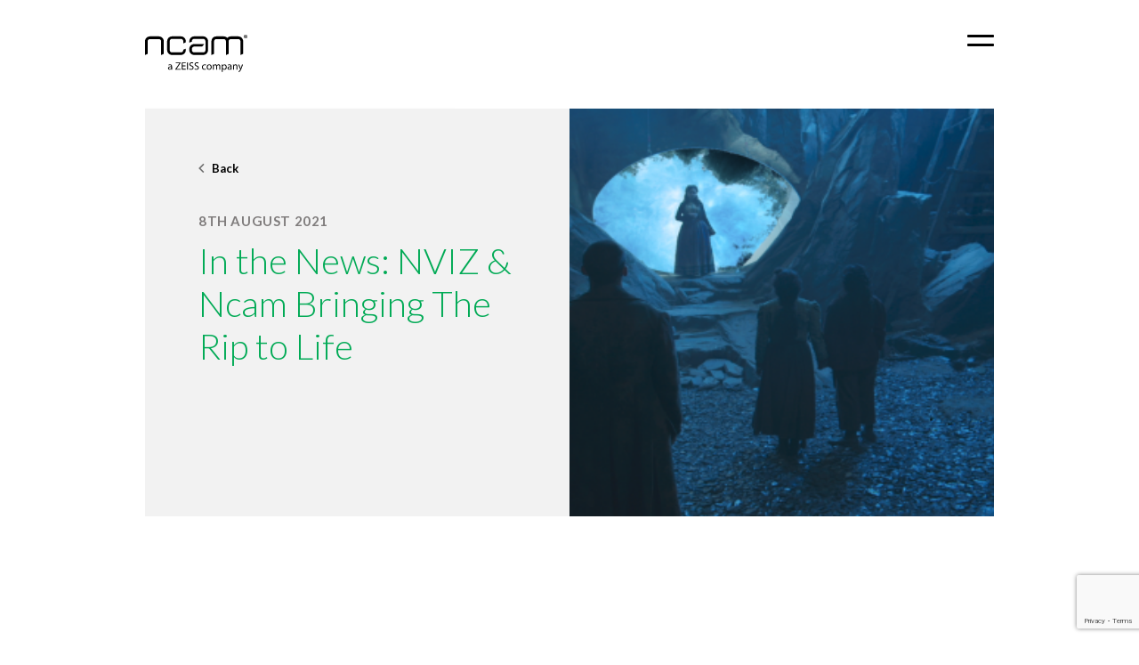

--- FILE ---
content_type: text/html; charset=UTF-8
request_url: https://www.ncam-tech.com/in-the-news-nviz-ncam-bringing-the-rip-to-life/
body_size: 29330
content:
<!DOCTYPE html>
<!--[if IE 8]>          <html class="no-js ie8 lt-ie10 lt-ie9"> <![endif]-->
<!--[if IE 9]>          <html class="no-js ie9 lt-ie10"> <![endif]-->
<!--[if gt IE 9]><!-->  <html class="no-js"> <!--<![endif]-->
  <head>
	  
	  <!-- Global site tag (gtag.js) - Google Analytics -->
<script async src="https://www.googletagmanager.com/gtag/js?id=UA-33717151-1"></script>
<script>
  window.dataLayer = window.dataLayer || [];
  function gtag(){dataLayer.push(arguments);}
  gtag('js', new Date());

  gtag('config', 'UA-33717151-1');
</script>
	  
    <!-- Site Info -->
    <meta charset="UTF-8" />

    <title>In the News: NVIZ &amp; Ncam Bringing The Rip to Life - Ncam</title>

    <link rel="profile" href="http://gmpg.org/xfn/11" />
    <link rel="pingback" href="https://www.ncam-tech.com/xmlrpc.php" />

    <meta name="viewport" content="width=device-width, initial-scale=1.0, maximum-scale=1.0, user-scalable=no">

    <!--[if lt IE 9]><script src="http://html5shiv.googlecode.com/svn/trunk/html5.js"></script><![endif]-->

    <link rel="icon" href="https://www.ncam-tech.com/wp-content/themes/Ncam/app/images/interface/favicon.png" type="image/png" />
    
    <!-- Stylesheets -->
    <link rel="stylesheet" media="all" href="https://www.ncam-tech.com/wp-content/themes/Ncam/app/stylesheets/application.css?v=23" type="text/css" />
    
    <meta name='robots' content='index, follow, max-image-preview:large, max-snippet:-1, max-video-preview:-1' />
	<style>img:is([sizes="auto" i], [sizes^="auto," i]) { contain-intrinsic-size: 3000px 1500px }</style>
	
	<!-- This site is optimized with the Yoast SEO plugin v26.7 - https://yoast.com/wordpress/plugins/seo/ -->
	<link rel="canonical" href="https://www.ncam-tech.com/in-the-news-nviz-ncam-bringing-the-rip-to-life/" />
	<meta property="og:locale" content="en_GB" />
	<meta property="og:type" content="article" />
	<meta property="og:title" content="In the News: NVIZ &amp; Ncam Bringing The Rip to Life - Ncam" />
	<meta property="og:url" content="https://www.ncam-tech.com/in-the-news-nviz-ncam-bringing-the-rip-to-life/" />
	<meta property="og:site_name" content="Ncam" />
	<meta property="article:publisher" content="https://www.facebook.com/NcamTechnologies?_rdr=p" />
	<meta property="article:published_time" content="2021-08-08T11:00:41+00:00" />
	<meta property="article:modified_time" content="2022-05-06T18:52:41+00:00" />
	<meta name="author" content="Nick Hatch" />
	<meta name="twitter:card" content="summary_large_image" />
	<meta name="twitter:creator" content="@ncamtech" />
	<meta name="twitter:site" content="@ncamtech" />
	<meta name="twitter:label1" content="Written by" />
	<meta name="twitter:data1" content="Nick Hatch" />
	<script type="application/ld+json" class="yoast-schema-graph">{"@context":"https://schema.org","@graph":[{"@type":"Article","@id":"https://www.ncam-tech.com/in-the-news-nviz-ncam-bringing-the-rip-to-life/#article","isPartOf":{"@id":"https://www.ncam-tech.com/in-the-news-nviz-ncam-bringing-the-rip-to-life/"},"author":{"name":"Nick Hatch","@id":"https://www.ncam-tech.com/#/schema/person/f3c127c43d1db5f30cc4efcf9d19dfd2"},"headline":"In the News: NVIZ &#038; Ncam Bringing The Rip to Life","datePublished":"2021-08-08T11:00:41+00:00","dateModified":"2022-05-06T18:52:41+00:00","mainEntityOfPage":{"@id":"https://www.ncam-tech.com/in-the-news-nviz-ncam-bringing-the-rip-to-life/"},"wordCount":10,"publisher":{"@id":"https://www.ncam-tech.com/#organization"},"articleSection":["Press"],"inLanguage":"en-GB"},{"@type":"WebPage","@id":"https://www.ncam-tech.com/in-the-news-nviz-ncam-bringing-the-rip-to-life/","url":"https://www.ncam-tech.com/in-the-news-nviz-ncam-bringing-the-rip-to-life/","name":"In the News: NVIZ & Ncam Bringing The Rip to Life - Ncam","isPartOf":{"@id":"https://www.ncam-tech.com/#website"},"datePublished":"2021-08-08T11:00:41+00:00","dateModified":"2022-05-06T18:52:41+00:00","breadcrumb":{"@id":"https://www.ncam-tech.com/in-the-news-nviz-ncam-bringing-the-rip-to-life/#breadcrumb"},"inLanguage":"en-GB","potentialAction":[{"@type":"ReadAction","target":["https://www.ncam-tech.com/in-the-news-nviz-ncam-bringing-the-rip-to-life/"]}]},{"@type":"BreadcrumbList","@id":"https://www.ncam-tech.com/in-the-news-nviz-ncam-bringing-the-rip-to-life/#breadcrumb","itemListElement":[{"@type":"ListItem","position":1,"name":"Home","item":"https://www.ncam-tech.com/"},{"@type":"ListItem","position":2,"name":"News","item":"https://www.ncam-tech.com/news/"},{"@type":"ListItem","position":3,"name":"In the News: NVIZ &#038; Ncam Bringing The Rip to Life"}]},{"@type":"WebSite","@id":"https://www.ncam-tech.com/#website","url":"https://www.ncam-tech.com/","name":"Ncam","description":"","publisher":{"@id":"https://www.ncam-tech.com/#organization"},"potentialAction":[{"@type":"SearchAction","target":{"@type":"EntryPoint","urlTemplate":"https://www.ncam-tech.com/?s={search_term_string}"},"query-input":{"@type":"PropertyValueSpecification","valueRequired":true,"valueName":"search_term_string"}}],"inLanguage":"en-GB"},{"@type":"Organization","@id":"https://www.ncam-tech.com/#organization","name":"Ncam","url":"https://www.ncam-tech.com/","logo":{"@type":"ImageObject","inLanguage":"en-GB","@id":"https://www.ncam-tech.com/#/schema/logo/image/","url":"https://www.ncam-tech.com/wp-content/uploads/2019/04/ncam_logo_black.png","contentUrl":"https://www.ncam-tech.com/wp-content/uploads/2019/04/ncam_logo_black.png","width":270,"height":54,"caption":"Ncam"},"image":{"@id":"https://www.ncam-tech.com/#/schema/logo/image/"},"sameAs":["https://www.facebook.com/NcamTechnologies?_rdr=p","https://x.com/ncamtech","https://www.linkedin.com/company/ncam-technologies-ltd/"]},{"@type":"Person","@id":"https://www.ncam-tech.com/#/schema/person/f3c127c43d1db5f30cc4efcf9d19dfd2","name":"Nick Hatch","url":"https://www.ncam-tech.com/author/nick/"}]}</script>
	<!-- / Yoast SEO plugin. -->


<link rel='dns-prefetch' href='//www.ncam-tech.com' />
<script type="text/javascript">
/* <![CDATA[ */
window._wpemojiSettings = {"baseUrl":"https:\/\/s.w.org\/images\/core\/emoji\/16.0.1\/72x72\/","ext":".png","svgUrl":"https:\/\/s.w.org\/images\/core\/emoji\/16.0.1\/svg\/","svgExt":".svg","source":{"concatemoji":"https:\/\/www.ncam-tech.com\/wp-includes\/js\/wp-emoji-release.min.js?ver=6.8.3"}};
/*! This file is auto-generated */
!function(s,n){var o,i,e;function c(e){try{var t={supportTests:e,timestamp:(new Date).valueOf()};sessionStorage.setItem(o,JSON.stringify(t))}catch(e){}}function p(e,t,n){e.clearRect(0,0,e.canvas.width,e.canvas.height),e.fillText(t,0,0);var t=new Uint32Array(e.getImageData(0,0,e.canvas.width,e.canvas.height).data),a=(e.clearRect(0,0,e.canvas.width,e.canvas.height),e.fillText(n,0,0),new Uint32Array(e.getImageData(0,0,e.canvas.width,e.canvas.height).data));return t.every(function(e,t){return e===a[t]})}function u(e,t){e.clearRect(0,0,e.canvas.width,e.canvas.height),e.fillText(t,0,0);for(var n=e.getImageData(16,16,1,1),a=0;a<n.data.length;a++)if(0!==n.data[a])return!1;return!0}function f(e,t,n,a){switch(t){case"flag":return n(e,"\ud83c\udff3\ufe0f\u200d\u26a7\ufe0f","\ud83c\udff3\ufe0f\u200b\u26a7\ufe0f")?!1:!n(e,"\ud83c\udde8\ud83c\uddf6","\ud83c\udde8\u200b\ud83c\uddf6")&&!n(e,"\ud83c\udff4\udb40\udc67\udb40\udc62\udb40\udc65\udb40\udc6e\udb40\udc67\udb40\udc7f","\ud83c\udff4\u200b\udb40\udc67\u200b\udb40\udc62\u200b\udb40\udc65\u200b\udb40\udc6e\u200b\udb40\udc67\u200b\udb40\udc7f");case"emoji":return!a(e,"\ud83e\udedf")}return!1}function g(e,t,n,a){var r="undefined"!=typeof WorkerGlobalScope&&self instanceof WorkerGlobalScope?new OffscreenCanvas(300,150):s.createElement("canvas"),o=r.getContext("2d",{willReadFrequently:!0}),i=(o.textBaseline="top",o.font="600 32px Arial",{});return e.forEach(function(e){i[e]=t(o,e,n,a)}),i}function t(e){var t=s.createElement("script");t.src=e,t.defer=!0,s.head.appendChild(t)}"undefined"!=typeof Promise&&(o="wpEmojiSettingsSupports",i=["flag","emoji"],n.supports={everything:!0,everythingExceptFlag:!0},e=new Promise(function(e){s.addEventListener("DOMContentLoaded",e,{once:!0})}),new Promise(function(t){var n=function(){try{var e=JSON.parse(sessionStorage.getItem(o));if("object"==typeof e&&"number"==typeof e.timestamp&&(new Date).valueOf()<e.timestamp+604800&&"object"==typeof e.supportTests)return e.supportTests}catch(e){}return null}();if(!n){if("undefined"!=typeof Worker&&"undefined"!=typeof OffscreenCanvas&&"undefined"!=typeof URL&&URL.createObjectURL&&"undefined"!=typeof Blob)try{var e="postMessage("+g.toString()+"("+[JSON.stringify(i),f.toString(),p.toString(),u.toString()].join(",")+"));",a=new Blob([e],{type:"text/javascript"}),r=new Worker(URL.createObjectURL(a),{name:"wpTestEmojiSupports"});return void(r.onmessage=function(e){c(n=e.data),r.terminate(),t(n)})}catch(e){}c(n=g(i,f,p,u))}t(n)}).then(function(e){for(var t in e)n.supports[t]=e[t],n.supports.everything=n.supports.everything&&n.supports[t],"flag"!==t&&(n.supports.everythingExceptFlag=n.supports.everythingExceptFlag&&n.supports[t]);n.supports.everythingExceptFlag=n.supports.everythingExceptFlag&&!n.supports.flag,n.DOMReady=!1,n.readyCallback=function(){n.DOMReady=!0}}).then(function(){return e}).then(function(){var e;n.supports.everything||(n.readyCallback(),(e=n.source||{}).concatemoji?t(e.concatemoji):e.wpemoji&&e.twemoji&&(t(e.twemoji),t(e.wpemoji)))}))}((window,document),window._wpemojiSettings);
/* ]]> */
</script>
<style id='wp-emoji-styles-inline-css' type='text/css'>

	img.wp-smiley, img.emoji {
		display: inline !important;
		border: none !important;
		box-shadow: none !important;
		height: 1em !important;
		width: 1em !important;
		margin: 0 0.07em !important;
		vertical-align: -0.1em !important;
		background: none !important;
		padding: 0 !important;
	}
</style>
<link rel='stylesheet' id='wp-block-library-css' href='https://www.ncam-tech.com/wp-includes/css/dist/block-library/style.min.css?ver=6.8.3' type='text/css' media='all' />
<style id='classic-theme-styles-inline-css' type='text/css'>
/*! This file is auto-generated */
.wp-block-button__link{color:#fff;background-color:#32373c;border-radius:9999px;box-shadow:none;text-decoration:none;padding:calc(.667em + 2px) calc(1.333em + 2px);font-size:1.125em}.wp-block-file__button{background:#32373c;color:#fff;text-decoration:none}
</style>
<style id='global-styles-inline-css' type='text/css'>
:root{--wp--preset--aspect-ratio--square: 1;--wp--preset--aspect-ratio--4-3: 4/3;--wp--preset--aspect-ratio--3-4: 3/4;--wp--preset--aspect-ratio--3-2: 3/2;--wp--preset--aspect-ratio--2-3: 2/3;--wp--preset--aspect-ratio--16-9: 16/9;--wp--preset--aspect-ratio--9-16: 9/16;--wp--preset--color--black: #000000;--wp--preset--color--cyan-bluish-gray: #abb8c3;--wp--preset--color--white: #ffffff;--wp--preset--color--pale-pink: #f78da7;--wp--preset--color--vivid-red: #cf2e2e;--wp--preset--color--luminous-vivid-orange: #ff6900;--wp--preset--color--luminous-vivid-amber: #fcb900;--wp--preset--color--light-green-cyan: #7bdcb5;--wp--preset--color--vivid-green-cyan: #00d084;--wp--preset--color--pale-cyan-blue: #8ed1fc;--wp--preset--color--vivid-cyan-blue: #0693e3;--wp--preset--color--vivid-purple: #9b51e0;--wp--preset--gradient--vivid-cyan-blue-to-vivid-purple: linear-gradient(135deg,rgba(6,147,227,1) 0%,rgb(155,81,224) 100%);--wp--preset--gradient--light-green-cyan-to-vivid-green-cyan: linear-gradient(135deg,rgb(122,220,180) 0%,rgb(0,208,130) 100%);--wp--preset--gradient--luminous-vivid-amber-to-luminous-vivid-orange: linear-gradient(135deg,rgba(252,185,0,1) 0%,rgba(255,105,0,1) 100%);--wp--preset--gradient--luminous-vivid-orange-to-vivid-red: linear-gradient(135deg,rgba(255,105,0,1) 0%,rgb(207,46,46) 100%);--wp--preset--gradient--very-light-gray-to-cyan-bluish-gray: linear-gradient(135deg,rgb(238,238,238) 0%,rgb(169,184,195) 100%);--wp--preset--gradient--cool-to-warm-spectrum: linear-gradient(135deg,rgb(74,234,220) 0%,rgb(151,120,209) 20%,rgb(207,42,186) 40%,rgb(238,44,130) 60%,rgb(251,105,98) 80%,rgb(254,248,76) 100%);--wp--preset--gradient--blush-light-purple: linear-gradient(135deg,rgb(255,206,236) 0%,rgb(152,150,240) 100%);--wp--preset--gradient--blush-bordeaux: linear-gradient(135deg,rgb(254,205,165) 0%,rgb(254,45,45) 50%,rgb(107,0,62) 100%);--wp--preset--gradient--luminous-dusk: linear-gradient(135deg,rgb(255,203,112) 0%,rgb(199,81,192) 50%,rgb(65,88,208) 100%);--wp--preset--gradient--pale-ocean: linear-gradient(135deg,rgb(255,245,203) 0%,rgb(182,227,212) 50%,rgb(51,167,181) 100%);--wp--preset--gradient--electric-grass: linear-gradient(135deg,rgb(202,248,128) 0%,rgb(113,206,126) 100%);--wp--preset--gradient--midnight: linear-gradient(135deg,rgb(2,3,129) 0%,rgb(40,116,252) 100%);--wp--preset--font-size--small: 13px;--wp--preset--font-size--medium: 20px;--wp--preset--font-size--large: 36px;--wp--preset--font-size--x-large: 42px;--wp--preset--spacing--20: 0.44rem;--wp--preset--spacing--30: 0.67rem;--wp--preset--spacing--40: 1rem;--wp--preset--spacing--50: 1.5rem;--wp--preset--spacing--60: 2.25rem;--wp--preset--spacing--70: 3.38rem;--wp--preset--spacing--80: 5.06rem;--wp--preset--shadow--natural: 6px 6px 9px rgba(0, 0, 0, 0.2);--wp--preset--shadow--deep: 12px 12px 50px rgba(0, 0, 0, 0.4);--wp--preset--shadow--sharp: 6px 6px 0px rgba(0, 0, 0, 0.2);--wp--preset--shadow--outlined: 6px 6px 0px -3px rgba(255, 255, 255, 1), 6px 6px rgba(0, 0, 0, 1);--wp--preset--shadow--crisp: 6px 6px 0px rgba(0, 0, 0, 1);}:where(.is-layout-flex){gap: 0.5em;}:where(.is-layout-grid){gap: 0.5em;}body .is-layout-flex{display: flex;}.is-layout-flex{flex-wrap: wrap;align-items: center;}.is-layout-flex > :is(*, div){margin: 0;}body .is-layout-grid{display: grid;}.is-layout-grid > :is(*, div){margin: 0;}:where(.wp-block-columns.is-layout-flex){gap: 2em;}:where(.wp-block-columns.is-layout-grid){gap: 2em;}:where(.wp-block-post-template.is-layout-flex){gap: 1.25em;}:where(.wp-block-post-template.is-layout-grid){gap: 1.25em;}.has-black-color{color: var(--wp--preset--color--black) !important;}.has-cyan-bluish-gray-color{color: var(--wp--preset--color--cyan-bluish-gray) !important;}.has-white-color{color: var(--wp--preset--color--white) !important;}.has-pale-pink-color{color: var(--wp--preset--color--pale-pink) !important;}.has-vivid-red-color{color: var(--wp--preset--color--vivid-red) !important;}.has-luminous-vivid-orange-color{color: var(--wp--preset--color--luminous-vivid-orange) !important;}.has-luminous-vivid-amber-color{color: var(--wp--preset--color--luminous-vivid-amber) !important;}.has-light-green-cyan-color{color: var(--wp--preset--color--light-green-cyan) !important;}.has-vivid-green-cyan-color{color: var(--wp--preset--color--vivid-green-cyan) !important;}.has-pale-cyan-blue-color{color: var(--wp--preset--color--pale-cyan-blue) !important;}.has-vivid-cyan-blue-color{color: var(--wp--preset--color--vivid-cyan-blue) !important;}.has-vivid-purple-color{color: var(--wp--preset--color--vivid-purple) !important;}.has-black-background-color{background-color: var(--wp--preset--color--black) !important;}.has-cyan-bluish-gray-background-color{background-color: var(--wp--preset--color--cyan-bluish-gray) !important;}.has-white-background-color{background-color: var(--wp--preset--color--white) !important;}.has-pale-pink-background-color{background-color: var(--wp--preset--color--pale-pink) !important;}.has-vivid-red-background-color{background-color: var(--wp--preset--color--vivid-red) !important;}.has-luminous-vivid-orange-background-color{background-color: var(--wp--preset--color--luminous-vivid-orange) !important;}.has-luminous-vivid-amber-background-color{background-color: var(--wp--preset--color--luminous-vivid-amber) !important;}.has-light-green-cyan-background-color{background-color: var(--wp--preset--color--light-green-cyan) !important;}.has-vivid-green-cyan-background-color{background-color: var(--wp--preset--color--vivid-green-cyan) !important;}.has-pale-cyan-blue-background-color{background-color: var(--wp--preset--color--pale-cyan-blue) !important;}.has-vivid-cyan-blue-background-color{background-color: var(--wp--preset--color--vivid-cyan-blue) !important;}.has-vivid-purple-background-color{background-color: var(--wp--preset--color--vivid-purple) !important;}.has-black-border-color{border-color: var(--wp--preset--color--black) !important;}.has-cyan-bluish-gray-border-color{border-color: var(--wp--preset--color--cyan-bluish-gray) !important;}.has-white-border-color{border-color: var(--wp--preset--color--white) !important;}.has-pale-pink-border-color{border-color: var(--wp--preset--color--pale-pink) !important;}.has-vivid-red-border-color{border-color: var(--wp--preset--color--vivid-red) !important;}.has-luminous-vivid-orange-border-color{border-color: var(--wp--preset--color--luminous-vivid-orange) !important;}.has-luminous-vivid-amber-border-color{border-color: var(--wp--preset--color--luminous-vivid-amber) !important;}.has-light-green-cyan-border-color{border-color: var(--wp--preset--color--light-green-cyan) !important;}.has-vivid-green-cyan-border-color{border-color: var(--wp--preset--color--vivid-green-cyan) !important;}.has-pale-cyan-blue-border-color{border-color: var(--wp--preset--color--pale-cyan-blue) !important;}.has-vivid-cyan-blue-border-color{border-color: var(--wp--preset--color--vivid-cyan-blue) !important;}.has-vivid-purple-border-color{border-color: var(--wp--preset--color--vivid-purple) !important;}.has-vivid-cyan-blue-to-vivid-purple-gradient-background{background: var(--wp--preset--gradient--vivid-cyan-blue-to-vivid-purple) !important;}.has-light-green-cyan-to-vivid-green-cyan-gradient-background{background: var(--wp--preset--gradient--light-green-cyan-to-vivid-green-cyan) !important;}.has-luminous-vivid-amber-to-luminous-vivid-orange-gradient-background{background: var(--wp--preset--gradient--luminous-vivid-amber-to-luminous-vivid-orange) !important;}.has-luminous-vivid-orange-to-vivid-red-gradient-background{background: var(--wp--preset--gradient--luminous-vivid-orange-to-vivid-red) !important;}.has-very-light-gray-to-cyan-bluish-gray-gradient-background{background: var(--wp--preset--gradient--very-light-gray-to-cyan-bluish-gray) !important;}.has-cool-to-warm-spectrum-gradient-background{background: var(--wp--preset--gradient--cool-to-warm-spectrum) !important;}.has-blush-light-purple-gradient-background{background: var(--wp--preset--gradient--blush-light-purple) !important;}.has-blush-bordeaux-gradient-background{background: var(--wp--preset--gradient--blush-bordeaux) !important;}.has-luminous-dusk-gradient-background{background: var(--wp--preset--gradient--luminous-dusk) !important;}.has-pale-ocean-gradient-background{background: var(--wp--preset--gradient--pale-ocean) !important;}.has-electric-grass-gradient-background{background: var(--wp--preset--gradient--electric-grass) !important;}.has-midnight-gradient-background{background: var(--wp--preset--gradient--midnight) !important;}.has-small-font-size{font-size: var(--wp--preset--font-size--small) !important;}.has-medium-font-size{font-size: var(--wp--preset--font-size--medium) !important;}.has-large-font-size{font-size: var(--wp--preset--font-size--large) !important;}.has-x-large-font-size{font-size: var(--wp--preset--font-size--x-large) !important;}
:where(.wp-block-post-template.is-layout-flex){gap: 1.25em;}:where(.wp-block-post-template.is-layout-grid){gap: 1.25em;}
:where(.wp-block-columns.is-layout-flex){gap: 2em;}:where(.wp-block-columns.is-layout-grid){gap: 2em;}
:root :where(.wp-block-pullquote){font-size: 1.5em;line-height: 1.6;}
</style>
<link rel='stylesheet' id='contact-form-7-css' href='https://www.ncam-tech.com/wp-content/plugins/contact-form-7/includes/css/styles.css?ver=6.1.4' type='text/css' media='all' />
<link rel='stylesheet' id='searchandfilter-css' href='https://www.ncam-tech.com/wp-content/plugins/search-filter/style.css?ver=1' type='text/css' media='all' />
<link rel='stylesheet' id='pmfcf-sweetalert2-style-css' href='https://www.ncam-tech.com/wp-content/plugins/popup-message-contact-form-7/css/sweetalert2.min.css?ver=6.8.3' type='text/css' media='all' />
<link rel='stylesheet' id='pmfcf-style-css' href='https://www.ncam-tech.com/wp-content/plugins/popup-message-contact-form-7/css/style.css?ver=6.8.3' type='text/css' media='all' />
<script type="text/javascript" src="https://www.ncam-tech.com/wp-content/plugins/popup-message-contact-form-7/js/popupscript.js?ver=6.8.3" id="pmfcf-script-popupscript-js"></script>
<script type="text/javascript" src="https://www.ncam-tech.com/wp-content/plugins/popup-message-contact-form-7/js/sweetalert2.all.min.js?ver=6.8.3" id="pmfcf-script-sweetalert2-js"></script>
<script type="text/javascript" src="https://www.ncam-tech.com/wp-content/plugins/popup-message-contact-form-7/js/jscolor.js?ver=6.8.3" id="pmfcf-jscolor-js"></script>
<link rel="https://api.w.org/" href="https://www.ncam-tech.com/wp-json/" /><link rel="alternate" title="JSON" type="application/json" href="https://www.ncam-tech.com/wp-json/wp/v2/posts/1729" /><link rel="EditURI" type="application/rsd+xml" title="RSD" href="https://www.ncam-tech.com/xmlrpc.php?rsd" />
<meta name="generator" content="WordPress 6.8.3" />
<link rel='shortlink' href='https://www.ncam-tech.com/?p=1729' />
<link rel="alternate" title="oEmbed (JSON)" type="application/json+oembed" href="https://www.ncam-tech.com/wp-json/oembed/1.0/embed?url=https%3A%2F%2Fwww.ncam-tech.com%2Fin-the-news-nviz-ncam-bringing-the-rip-to-life%2F" />
<link rel="alternate" title="oEmbed (XML)" type="text/xml+oembed" href="https://www.ncam-tech.com/wp-json/oembed/1.0/embed?url=https%3A%2F%2Fwww.ncam-tech.com%2Fin-the-news-nviz-ncam-bringing-the-rip-to-life%2F&#038;format=xml" />
<style type="text/css">.recentcomments a{display:inline !important;padding:0 !important;margin:0 !important;}</style>		<style type="text/css" id="wp-custom-css">
			.page-template-template-contact .partners__tel strong {
	display:none!important;
}		</style>
		    
  </head>

<!-- "display: none" ensures the SVG doesn't take up space even though it's not being shown because of the use of symbol -->
<svg xmlns="http://www.w3.org/2000/svg" style="display:none;">
  <symbol id="icon-logo-simple" viewBox="0 0 28 28">  
    <g id="Ncam-Footer-" transform="translate(-80.000000, -107.000000)">
      <g id="n-icon" transform="translate(80.000000, 107.000000)">
          <path d="M20.6626918,0 L7.33730818,0 C3.2909784,0 0,3.30292329 0,7.36393957 L0,28 L4.01485681,26.229743 L4.01485681,7.36393957 C4.01485681,5.52501471 5.50503372,4.02942908 7.33730818,4.02942908 L20.6626918,4.02942908 C22.4949663,4.02942908 23.9851432,5.52501471 23.9851432,7.36393957 L23.9851432,28 L28,26.229743 L28,7.36393957 C28,3.30292329 24.7090216,0 20.6626918,0"></path>
      </g>
    </g>
  </symbol>
<!-- 
  <symbol id="icon-logo" viewBox="0 0 146 29">
    <title>Logo</title>
    <g fill-rule="evenodd">
      <path d="M57,11.3541236 L57,9.7632279 C57,6.03320524 53.9655138,3 50.2367721,3 L37.7632279,3 C34.0344862,3 31,6.03320524 31,9.7632279 L31,22.2367721 C31,25.9667948 34.0344862,29 37.7632279,29 L50.2367721,29 C53.9655138,29 57,25.9667948 57,22.2367721 L57,20.1821854 L53.4518672,21.7423391 L53.4518672,22.2367721 C53.4518672,24.0095576 52.0095576,25.4518672 50.2367721,25.4518672 L37.7632279,25.4518672 C35.9904424,25.4518672 34.5468519,24.0095576 34.5468519,22.2367721 L34.5468519,9.7632279 C34.5468519,7.98916149 35.9904424,6.54813282 37.7632279,6.54813282 L50.2367721,6.54813282 C52.0095576,6.54813282 53.4518672,7.98916149 53.4518672,9.7632279 L53.4518672,12.9117154 L57,11.3541236 Z"></path>
      <path d="M19.9247385,3 L7.07526146,3 C3.17344346,3 0,6.0670002 0,9.83794389 L0,29 L3.87146906,27.3561899 L3.87146906,9.83794389 C3.87146906,8.13037081 5.30842537,6.74161271 7.07526146,6.74161271 L19.9247385,6.74161271 C21.6915746,6.74161271 23.1285309,8.13037081 23.1285309,9.83794389 L23.1285309,29 L27,27.3561899 L27,9.83794389 C27,6.0670002 23.8265565,3 19.9247385,3"></path>
      <path d="M132.016208,3 L121.56136,3 C119.624602,3 117.819392,3.77404483 116.5,5.14488204 C115.18191,3.77404483 113.3767,3 111.439942,3 L100.983792,3 C97.1337192,3 94,6.06812497 94,9.83760851 L94,29 L97.8214182,27.3549953 L97.8214182,9.83760851 C97.8214182,8.13011918 99.2410999,6.7414292 100.983792,6.7414292 L111.439942,6.7414292 C113.13314,6.7414292 114.515051,8.04595615 114.584081,9.70116239 C114.581476,9.7470695 114.577569,9.79170141 114.577569,9.83760851 L114.577569,28.9974496 L118.053835,27.514395 L118.422431,27.3447938 L118.422431,9.83760851 C118.422431,9.7968022 118.421129,9.75599588 118.414616,9.71391437 C118.483647,8.04723135 119.865557,6.7414292 121.56136,6.7414292 L132.016208,6.7414292 C133.760203,6.7414292 135.178582,8.13011918 135.178582,9.83760851 L135.178582,29 L139,27.3549953 L139,9.83760851 C139,6.06812497 135.867583,3 132.016208,3"></path>
      <path d="M69.7632279,29 C66.0344862,29 63,25.9656633 63,22.2371053 L63,20.5399773 C63,16.8114193 66.0344862,13.7770826 69.7632279,13.7770826 L83.8456006,13.7770826 L80.8290472,17.3250406 L69.7632279,17.3250406 C67.9904424,17.3250406 66.5481328,18.7672792 66.5481328,20.5399773 L66.5481328,22.2371053 C66.5481328,24.0098034 67.9904424,25.452042 69.7632279,25.452042 L82.2367721,25.452042 C84.0095576,25.452042 85.4518672,24.0098034 85.4518672,22.2371053 L85.4518672,9.76417558 C85.4518672,7.99019656 84.0095576,6.54923888 82.2367721,6.54923888 L69.7632279,6.54923888 C67.9302394,6.54923888 66.5481328,7.85442633 66.5481328,9.5848564 L66.5481328,10.2585842 L63,11.8173802 L63,9.76417558 C63,6.03433667 66.0344862,3 69.7632279,3 L82.2367721,3 C85.9655138,3 89,6.03433667 89,9.76417558 L89,22.2371053 C89,25.9656633 85.9655138,29 82.2367721,29 L69.7632279,29 Z"></path>
      <g transform="translate(139.000000, 0.000000)">
          <path d="M3.48698,0.01988 C1.91618,0.01988 0.66318,1.06628 0.66318,2.36948 C0.66318,3.70268 1.91618,4.74788 3.48698,4.74788 C5.07458,4.74788 6.29398,3.70268 6.29398,2.36948 C6.29398,1.06628 5.07458,0.01988 3.48698,0.01988 M3.50378,4.24628 C2.26758,4.24628 1.36458,3.41588 1.36458,2.36948 C1.36458,1.33748 2.26758,0.49388 3.48698,0.49388 C4.70778,0.49388 5.59258,1.33748 5.59258,2.38508 C5.59258,3.41588 4.70778,4.24628 3.50378,4.24628"></path>
      </g>
      <path d="M143.417103,2.56243806 L143.417103,2.52675917 C143.694008,2.42120912 143.888307,2.17145689 143.888307,1.85332012 C143.888307,1.567889 143.791739,1.33597621 143.667248,1.21407334 C143.499709,1.09068385 143.30541,1 142.874927,1 C142.499127,1 142.208261,1.03716551 142,1.09068385 L142,4 L142.528214,4 L142.528214,2.82854311 L142.77836,2.82854311 C143.069226,2.82854311 143.208842,2.96977205 143.249564,3.28939544 C143.320535,3.62685828 143.36242,3.89296333 143.431065,4 L144,4 C143.944154,3.89296333 143.903432,3.71456888 143.833624,3.271556 C143.763816,2.88206145 143.638162,2.66947473 143.417103,2.56243806 M142.791158,2.34985134 L142.541012,2.34985134 L142.541012,1.51437066 C142.596859,1.49653122 142.69459,1.48017839 142.833042,1.48017839 C143.166958,1.48017839 143.320535,1.65857284 143.320535,1.92319128 C143.320535,2.22497522 143.083188,2.34985134 142.791158,2.34985134"></path>
    </g>
  </symbol> -->


<symbol id="icon-logo" viewBox="0 0 270 54">
    <g id="Page-1" stroke="none" stroke-width="1" fill-rule="evenodd">
        <g id="ncam_logo_black" fill-rule="nonzero">
            <path d="M107.96,20.55 L107.96,17.57 C107.96,10.58 102.25,4.89 95.24,4.89 L71.78,4.89 C64.76,4.89 59.06,10.58 59.06,17.57 L59.06,40.95 C59.06,47.94 64.77,53.62 71.78,53.62 L95.24,53.62 C102.26,53.62 107.96,47.94 107.96,40.95 L107.96,37.1 L101.29,40.02 L101.29,40.95 C101.29,44.27 98.58,46.97 95.24,46.97 L71.78,46.97 C68.44,46.97 65.73,44.27 65.73,40.95 L65.73,17.57 C65.73,14.25 68.44,11.54 71.78,11.54 L95.24,11.54 C98.58,11.54 101.29,14.24 101.29,17.57 L101.29,23.47 L107.96,20.55 Z"></path>
            <path d="M37.22,4.89 L13.75,4.89 C6.63,4.89 0.83,10.66 0.83,17.76 L0.83,53.84 L7.9,50.74 L7.9,17.76 C7.9,14.55 10.52,11.93 13.75,11.93 L37.22,11.93 C40.45,11.93 43.07,14.54 43.07,17.76 L43.07,53.84 L50.14,50.74 L50.14,17.76 C50.14,10.66 44.34,4.89 37.22,4.89"></path>
            <path d="M245.41,4.89 L226.07,4.89 C222.49,4.89 219.15,6.35 216.71,8.93 C214.27,6.35 210.93,4.89 207.35,4.89 L188,4.89 C180.88,4.89 175.08,10.67 175.08,17.76 L175.08,53.84 L182.15,50.74 L182.15,17.76 C182.15,14.54 184.77,11.93 188,11.93 L207.34,11.93 C210.47,11.93 213.03,14.39 213.16,17.5 C213.16,17.59 213.15,17.67 213.15,17.76 L213.15,53.83 L219.58,51.04 L220.26,50.72 L220.26,17.76 C220.26,17.68 220.26,17.6 220.24,17.53 C220.37,14.39 222.92,11.93 226.06,11.93 L245.4,11.93 C248.63,11.93 251.25,14.54 251.25,17.76 L251.25,53.84 L258.32,50.74 L258.32,17.76 C258.33,10.66 252.53,4.89 245.41,4.89"></path>
            <path d="M129.94,53.62 C122.92,53.62 117.22,47.93 117.22,40.94 L117.22,37.76 C117.22,30.77 122.93,25.08 129.94,25.08 L156.43,25.08 L150.76,31.73 L129.94,31.73 C126.6,31.73 123.89,34.43 123.89,37.76 L123.89,40.94 C123.89,44.26 126.6,46.97 129.94,46.97 L153.4,46.97 C156.74,46.97 159.45,44.27 159.45,40.94 L159.45,17.56 C159.45,14.24 156.74,11.53 153.4,11.53 L129.94,11.53 C126.49,11.53 123.89,13.98 123.89,17.22 L123.89,18.48 L117.21,21.4 L117.21,17.55 C117.21,10.56 122.92,4.87 129.93,4.87 L153.39,4.87 C160.41,4.87 166.11,10.56 166.11,17.55 L166.11,40.93 C166.11,47.92 160.4,53.61 153.39,53.61 L129.94,53.61 L129.94,53.62 Z"></path>
            <path d="M264.7,9.12 C262.57,9.12 261.02,7.46 261.02,5.37 C261.02,3.31 262.58,1.62 264.67,1.62 C266.77,1.62 268.29,3.31 268.29,5.4 C268.29,7.46 266.77,9.12 264.7,9.12 M264.67,0.66 C261.97,0.66 259.81,2.75 259.81,5.36 C259.81,8.03 261.97,10.12 264.67,10.12 C267.4,10.12 269.5,8.03 269.5,5.36 C269.5,2.76 267.4,0.66 264.67,0.66" id="Shape"></path>
            <path d="M264.47,5.16 L263.95,5.16 L263.95,3.81 C264.06,3.78 264.27,3.75 264.56,3.75 C265.25,3.75 265.57,4.04 265.57,4.47 C265.56,4.96 265.07,5.16 264.47,5.16 M265.76,5.51 L265.76,5.45 C266.33,5.28 266.74,4.88 266.74,4.36 C266.74,3.9 266.54,3.53 266.28,3.33 C265.93,3.13 265.53,2.99 264.64,2.99 C263.86,2.99 263.26,3.05 262.83,3.13 L262.83,7.83 L263.92,7.83 L263.92,5.94 L264.44,5.94 C265.04,5.94 265.33,6.17 265.42,6.69 C265.56,7.24 265.65,7.67 265.79,7.84 L266.97,7.84 C266.85,7.67 266.77,7.38 266.62,6.66 C266.48,6.02 266.22,5.68 265.76,5.51" id="Shape"></path>
        </g>
    </g>
</symbol>
  
  <symbol id="icon-twitter" viewBox="0 0 18 16">
    <title>Twitter</title>
    <g transform="translate(-1209.000000, -109.000000)">
      <g id="Social-Icons" transform="translate(1209.000000, 107.000000)">
          <path d="M18.0888291,4.67991925 C17.4234993,4.97499327 16.70786,5.17453567 15.9571736,5.26441454 C16.7236878,4.80484522 17.31214,4.0779004 17.5891252,3.21133244 C16.8723553,3.63641992 16.0775774,3.94506057 15.2324899,4.11181696 C14.5552894,3.3905249 13.5909287,2.94 12.5236878,2.94 C10.4739973,2.94 8.81265141,4.6013459 8.81265141,6.65103634 C8.81265141,6.94158816 8.84543742,7.22479139 8.90874832,7.4966891 C5.82403769,7.3418035 3.08979812,5.86417227 1.25943472,3.61889637 C0.940053836,4.167214 0.756904441,4.80484522 0.756904441,5.48487214 C0.756904441,6.77200538 1.41205922,7.90820996 2.40751009,8.5735397 C1.79927322,8.55432032 1.227214,8.38756393 0.726944818,8.10944818 C0.726379542,8.12527591 0.726379542,8.14053836 0.726379542,8.15636608 C0.726379542,9.95450875 2.00559892,11.4541857 3.70368775,11.7950471 C3.39222073,11.8798385 3.0643607,11.9250606 2.72576043,11.9250606 C2.48664872,11.9250606 2.25432032,11.9018843 2.02764468,11.8589233 C2.49965007,13.3331629 3.87044415,14.4060565 5.49448183,14.4360162 C4.22430686,15.431467 2.62401077,16.0244415 0.885222073,16.0244415 C0.585625841,16.0244415 0.290551817,16.0069179 0,15.9730013 C1.64212651,17.0255451 3.59289367,17.64 5.68893674,17.64 C12.5152086,17.64 16.2477254,11.9849798 16.2477254,7.08121131 C16.2477254,6.92010767 16.2443338,6.76013459 16.2369852,6.60072678 C16.9622342,6.07784657 17.5913863,5.42438762 18.0888291,4.67991925"></path>
      </g>
    </g>
  </symbol>

  <symbol id="icon-linkedin" viewBox="0 0 18 18">
    <g id="Ncam-Footer-" transform="translate(-1251.000000, -107.000000)">
      <g transform="translate(1209.000000, 107.000000)">
          <g transform="translate(42.857115, 0.735000)">
              <path d="M16.83444,16.80357 L13.34613,16.80357 L13.34613,11.34546 C13.34613,10.043775 13.32408,8.369445 11.53362,8.369445 C9.718905,8.369445 9.44181,9.787995 9.44181,11.252115 L9.44181,16.80357 L5.957175,16.80357 L5.957175,5.579385 L9.301425,5.579385 L9.301425,7.114065 L9.3492,7.114065 C9.814455,6.23133 10.952235,5.30082 12.64935,5.30082 C16.18176,5.30082 16.83444,7.62489 16.83444,10.647945 L16.83444,16.80357 Z"></path>
              <path d="M2.02419,4.046175 C0.903315,4.046175 0,3.13992 0,2.02272 C0,0.906255 0.903315,0 2.02419,0 C3.13992,0 4.046175,0.906255 4.046175,2.02272 C4.046175,3.13992 3.13992,4.046175 2.02419,4.046175 L2.02419,4.046175 Z"></path>
              <polygon points="3.76908 16.80357 0.277095 16.80357 0.277095 5.579385 3.76908 5.579385"></polygon>
          </g>
      </g>
    </g>
  </symbol>

  <symbol id="icon-facebook" viewBox="0 0 10 19">
    <g id="Symbols">
      <g transform="translate(-1297.000000, -107.000000)">
        <g id="Social-Icons" transform="translate(1209.000000, 107.000000)">
            <path d="M97.982115,3.62694096 L96.3423322,3.62802979 C95.0564202,3.62802979 94.8070774,4.23886521 94.8070774,5.13497493 L94.8070774,7.11229601 L97.8743205,7.11229601 L97.4747187,10.2100264 L94.8070774,10.2100264 L94.8070774,18.1563311 L91.6091743,18.1563311 L91.6091743,10.2100264 L88.935,10.2100264 L88.935,7.11229601 L91.6091743,7.11229601 L91.6091743,4.82901281 C91.6091743,2.17770398 93.2282693,0.735 95.5921261,0.735 C96.7245127,0.735 97.6979295,0.818840156 97.982115,0.856949318 L97.982115,3.62694096 Z"></path>
        </g>
      </g>
    </g>
  </symbol>

  <symbol id="icon-google" viewBox="0 0 20 19">
    <g transform="translate(-1336.000000, -107.000000)">
      <g id="Social-Icons" transform="translate(1209.000000, 107.000000)">
          <g id="Group-2" transform="translate(127.155000, 0.000000)">
              <path d="M6.56218336,7.79871291 C7.22264977,7.77514697 7.77272836,7.54630931 8.2130393,7.11219994 C8.42513273,6.80522259 8.56156711,6.48956306 8.62234242,6.16646166 C8.65831148,5.84336025 8.67691617,5.57111166 8.67691617,5.35033603 C8.67691617,4.39591556 8.42389242,3.43343306 7.91784492,2.46350869 C7.68094523,1.9983915 7.36900664,1.61947603 6.98140898,1.32800259 C6.58636945,1.05203306 6.13179492,0.906296344 5.61768539,0.890172281 C4.93799414,0.906296344 4.37241164,1.17048291 3.9221782,1.68273197 C3.54202242,2.21916712 3.36031664,2.81885822 3.37706086,3.48056494 C3.37706086,4.35622556 3.64248773,5.26723509 4.17334148,6.21359353 C4.43008617,6.65514478 4.76186977,7.02971916 5.16869227,7.33731666 C5.57489461,7.64491416 6.03939164,7.79871291 6.56218336,7.79871291 L6.56218336,7.79871291 Z M10.0592445,14.8933004 C10.0592445,14.2793457 9.85149211,13.7441509 9.43660758,13.2877159 C8.9969168,12.8542267 8.31040383,12.3233729 7.37582836,11.6932942 C7.2164482,11.6777902 7.02854086,11.6697282 6.81272648,11.6697282 C6.6849743,11.6542243 6.3575318,11.6697282 5.83039898,11.7168601 C5.3113282,11.7881781 4.78047445,11.9022868 4.23721758,12.0591863 C4.10946539,12.1069384 3.92962008,12.1776362 3.6983018,12.2718999 C3.46636336,12.3742257 3.23132414,12.5199624 2.99132367,12.7091101 C2.76000539,12.9056996 2.56403602,13.149421 2.40465586,13.4408945 C2.22046945,13.7478718 2.12868633,14.1181051 2.12868633,14.5509742 C2.12868633,15.4012084 2.52806695,16.1013648 3.3268282,16.6526837 C4.0852793,17.2040026 5.12404102,17.487414 6.44125289,17.5029179 C7.62389086,17.487414 8.5262182,17.2356306 9.14885508,16.7475676 C9.75598805,16.2669465 10.0592445,15.6492709 10.0592445,14.8933004 L10.0592445,14.8933004 Z M9.09056039,0.960870094 C9.24808008,1.055754 9.42482461,1.19342869 9.6220343,1.37451431 C9.81118195,1.56304181 9.99598852,1.79560041 10.1776943,2.07094978 C10.3507179,2.33079525 10.5038965,2.63715244 10.6378502,2.99188181 C10.748238,3.34599103 10.803432,3.75901509 10.803432,4.230954 C10.7885482,5.09731228 10.5907184,5.78940666 10.2093223,6.30909759 C10.0226552,6.56088103 9.82420523,6.79281947 9.61521258,7.00553306 C9.38327414,7.21824666 9.13707211,7.43468119 8.87536617,7.65483666 C8.72590852,7.80429431 8.58761367,7.97359697 8.46048164,8.16274462 C8.31102398,8.35933416 8.23660523,8.58755166 8.23660523,8.84739712 C8.23660523,9.09918056 8.31288445,9.30755306 8.4666832,9.47313478 C8.59629586,9.63065447 8.72342789,9.76832916 8.84621883,9.88615884 L9.6970732,10.5590284 C10.2254463,10.9763935 10.6893232,11.4365495 11.0880837,11.9401163 C11.4638984,12.4517453 11.6592476,13.1208938 11.6747515,13.9475621 C11.6747515,15.1196574 11.1376962,16.1590393 10.0648259,17.0638473 C8.95164539,18.0002832 7.3454407,18.4846252 5.24683195,18.5162532 C3.4899293,18.5001292 2.17829883,18.1391982 1.31194055,17.4322201 C0.437520234,16.7717537 0.000310078125,15.9822948 0.000310078125,15.0632232 C0.000310078125,14.6154704 0.142325859,14.1168648 0.426977578,13.5667862 C0.702947109,13.0167076 1.20279305,12.5336059 1.92589523,12.117481 C2.73829992,11.6697282 3.59163492,11.3714331 4.48590023,11.2219754 C5.37148336,11.0960837 6.10636852,11.026006 6.69179602,11.009882 C6.51071039,10.7804242 6.34946977,10.5348423 6.20807414,10.2737565 C6.04311258,10.0207327 5.9606318,9.71623603 5.9606318,9.35964619 C5.9606318,9.14631244 5.99225977,8.96832759 6.05489555,8.82569166 C6.11008945,8.67561384 6.16094227,8.53669884 6.20807414,8.41080712 C5.92342242,8.44181494 5.65489477,8.457939 5.40249117,8.457939 C4.06729477,8.44181494 3.04961836,8.03685291 2.34946195,7.24181259 C1.61643727,6.50196619 1.25054508,5.64056916 1.25054508,4.65700134 C1.25054508,3.46878197 1.76961586,2.39033025 2.80775742,1.42226634 C3.52093711,0.856063687 4.26140367,0.485830406 5.03039742,0.312806812 C5.79132914,0.163349156 6.50450883,0.08831025 7.16993648,0.08831025 L12.1863804,0.08831025 L10.6372301,0.960870094 L9.09056039,0.960870094 Z"></path>
              <polygon points="19.845 8.6821875 17.364375 8.6821875 17.364375 6.2015625 16.1240625 6.2015625 16.1240625 8.6821875 13.6434375 8.6821875 13.6434375 9.9225 16.1240625 9.9225 16.1240625 12.403125 17.364375 12.403125 17.364375 9.9225 19.845 9.9225"></polygon>
          </g>
      </g>
    </g>
  </symbol>

  <symbol id="icon-arrow" viewBox="0 0 8 12" >
    <g transform="translate(-8.000000, -6.000000)">
        <polygon id="Shape" points="15.4 7.4 14 6 8 12 14 18 15.4 16.6 10.8 12"></polygon>
    </g>
  </symbol>
  
  <symbol id="icon-play" viewBox="0 0 21 21">  
    <g id="Ncam---Desktop-Design" stroke="none" stroke-width="1" fill-rule="evenodd">
        <g id="9.-Products-/-Ncam-Reality-Page-" transform="translate(-117.000000, -524.000000)" fill-rule="nonzero">
            <path d="M120.5,529.427051 L120.5,539.572949 L130.645898,534.5 L120.5,529.427051 Z M117.5,544.427051 L117.5,524.572949 L137.354102,534.5 L117.5,544.427051 Z" id="Triangle"></path>
        </g>
    </g>
  </symbol>

  <symbol id="icon-quote" viewBox="0 0 37 30">  
    <g id="14.-Visualised-by-Ncam-Case-studies-Content-Page" transform="translate(-138.000000, -2507.000000)" fill="#00AA55" fill-rule="nonzero">
        <g id="Quote-block-" transform="translate(138.000000, 2507.000000)">
            <path d="M17.3330078,6.12750651 C14.6845571,6.60569901 12.4959396,8.44487332 10.7670898,11.6450846 C9.92105697,13.2267983 9.33252119,14.7900964 9.00146484,16.335026 C8.96468081,16.5189462 8.94628906,16.675276 8.94628906,16.8040202 C8.94628906,16.9327643 8.90950558,17.2178363 8.8359375,17.6592448 L14.8500977,17.6592448 L12.3120117,29.6875651 L0.559570312,29.6875651 L2.93212891,18.5972331 C4.07243409,13.1531954 6.04035061,8.95987799 8.8359375,6.01715495 C11.6315244,3.0744319 14.8316877,1.38239153 18.4365234,0.940983073 L17.3330078,6.12750651 Z M35.9272461,6.12750651 C33.8305559,6.45856285 32.0465568,7.59885093 30.5751953,9.54840495 C29.1038338,11.497959 28.1106797,13.7417516 27.5957031,16.2798503 C27.522135,16.5005545 27.4761557,16.7212554 27.4577637,16.9419596 C27.4393717,17.1626639 27.4301758,17.4017565 27.4301758,17.6592448 L33.4443359,17.6592448 L30.90625,29.6875651 L19.0986328,29.6875651 L21.4711914,18.5972331 C22.3907924,14.2199325 24.138008,10.3116871 26.7128906,6.87237956 C29.2877733,3.433072 32.7270293,1.45595961 37.0307617,0.940983073 L35.9272461,6.12750651 Z" id="“"></path>
        </g>
    </g>
  </symbol>


  <symbol id="icon-speach" viewBox="0 0 17 17">
    <g id="CARLS" stroke="none" stroke-width="1" fill-rule="evenodd">
        <g id="Request-a-demo-form-" transform="translate(-590.000000, -321.000000)">
            <g id="Sign-In" transform="translate(268.000000, 119.000000)">
                <g id="Role" transform="translate(0.000000, 159.000000)">
                    <g id="Component/Card/Integration-card-#2" transform="translate(78.361963, 7.000000)">
                        <g id="Icon-Circle" transform="translate(0.306748, 20.000000)">
                            <g id="Element/Icon/Check" transform="translate(244.000000, 16.000000)">
                                <path d="M3.07880435,8.86141304 L10.3070652,8.86141304 L10.3070652,7.41576087 L3.07880435,7.41576087 L3.07880435,8.86141304 Z M3.07880435,5.9701087 L13.1983696,5.9701087 L13.1983696,4.52445652 L3.07880435,4.52445652 L3.07880435,5.9701087 Z M14.6440217,11.7527174 L11.0298913,11.7527174 L11.0298913,15.2938424 C9.38257065,14.9584511 8.13858696,13.4983424 8.13858696,11.7527174 L1.63315217,11.7527174 L1.63315217,1.63315217 L14.6440217,1.63315217 L14.6440217,11.7527174 Z M14.6440217,0.1875 L1.63315217,0.1875 C0.835875,0.1875 0.1875,0.835875 0.1875,1.63315217 L0.1875,11.7527174 C0.1875,12.5499946 0.835875,13.1983696 1.63315217,13.1983696 L6.90327717,13.1983696 C7.52707609,15.2858913 9.46497283,16.8125 11.7527174,16.8125 L12.4755435,16.8125 L12.4755435,13.1983696 L14.6440217,13.1983696 C15.4412989,13.1983696 16.0896739,12.5499946 16.0896739,11.7527174 L16.0896739,1.63315217 C16.0896739,0.835875 15.4412989,0.1875 14.6440217,0.1875 L14.6440217,0.1875 Z" id="🎨-Icon-color"></path>
                            </g>
                        </g>
                    </g>
                </g>
            </g>
        </g>
    </g>
  </symbol>


  <symbol id="icon-lightning" viewBox="0 0 14 17">
      <g id="CARLS" stroke="none" stroke-width="1" fill-rule="evenodd">
          <g id="Request-a-demo-form-" transform="translate(-364.000000, -321.000000)">
              <g id="Element/Icon/Check" transform="translate(364.000000, 321.000000)">
                  <path d="M13.5317868,5.97860189 C13.4077542,5.71209811 13.1404948,5.54166667 12.8465849,5.54166667 L8.68151864,5.54166667 L11.468977,1.1613822 C11.6170402,0.928682576 11.6265618,0.63381553 11.4938641,0.392047727 C11.3611664,0.150279924 11.1072573,0 10.8314334,0 L6.29734251,0 C6.02766485,0 5.77844099,0.143680303 5.64337546,0.377034848 L0.101708793,9.94900455 C-0.0336590098,10.1828125 -0.0339109038,10.4710295 0.10100349,10.7050894 C0.235968263,10.9391492 0.485544778,11.0833333 0.755675839,11.0833333 L5.30795349,11.0833333 L4.05689705,15.6704731 C3.96354516,16.0126962 4.12082773,16.373761 4.43493947,16.5384996 C4.54617584,16.5968383 4.66648038,16.625 4.78562622,16.625 C5.00290993,16.625 5.21646561,16.5312955 5.3639747,16.3560277 L13.4245808,6.78405795 C13.6139546,6.5592678 13.655769,6.2450553 13.5317868,5.97860189 Z M6.41769743,12.7585288 L7.02642432,10.5264966 C7.08839023,10.2992883 7.04088304,10.0561602 6.89790804,9.86895265 C6.75493304,9.68179545 6.53286334,9.5719697 6.29734251,9.5719697 L2.06638076,9.5719697 L6.73306864,1.51136364 L9.45483304,1.51136364 L6.6673747,5.89164811 C6.51936182,6.12434773 6.50978985,6.41921477 6.64248758,6.66103295 C6.77523569,6.90275038 7.02914478,7.0530303 7.30491826,7.0530303 L11.2223224,7.0530303 L6.41769743,12.7585288 Z" id="🎨-Icon-color"></path>
              </g>
          </g>
      </g>
  </symbol>


<symbol id="icon-tick" viewBox="0 0 9 8">
    <g id="CARLS" stroke="none" stroke-width="1" fill="none" fill-rule="evenodd">
        <g id="Request-a-demo-form-" transform="translate(-467.000000, -283.000000)" fill="#FFFFFF">
            <g id="Sign-In" transform="translate(268.000000, 119.000000)">
                <g id="Role" transform="translate(0.000000, 159.000000)">
                    <g id="Component/Card/Integration-card-#2">
                        <g id="Integration-card-checked" transform="translate(3.000000, 0.000000)">
                            <g id="Checked-Icon" transform="translate(190.638037, 0.000000)">
                                <g id="Element/Icon/Check" transform="translate(4.500000, 5.700012)">
                                    <path d="M9.32112584,1.62199709 L4.37583766,6.82087566 C4.05733861,7.15570707 3.54171229,7.15570707 3.22402782,6.82087566 L1.15826422,4.65003771 C0.840579751,4.3152063 0.840579751,3.77313907 1.15826422,3.43830765 C1.47676326,3.10433258 1.99238958,3.10433258 2.31007405,3.43830765 L3.79993274,5.00456509 L8.16931601,0.411123375 C8.48700048,0.0762919602 9.0026268,0.0762919602 9.32112584,0.411123375 C9.63962488,0.745098444 9.63962488,1.28716567 9.32112584,1.62199709" id="🎨-Icon-color"></path>
                                </g>
                            </g>
                        </g>
                    </g>
                </g>
            </g>
        </g>
    </g>
</symbol>

</svg>


<body class="wp-singular post-template-default single single-post postid-1729 single-format-standard wp-theme-Ncam" >
  
  	
	
	
      <header data-behaviour="header" class="header header--down" role="banner">
		
		
		
	<div class="" style="display: none; background-color: #507199; padding: 20px; padding-left:5%; padding-right:5%;">
		<h3 class="case-study-card__title" style="display: inline-block; float:left;margin-top: 11px;
}">Lorem ipsum dolor sit amet</h3>
		<a href="#" data-wpel-link="internal" class="header__cta button button--small" style="display: inline-block; float:right; background: none;
    border: 3px solid #FFF;
    color: #FFF;margin-top: 0px;">Read more</a>
		<div style="clear:both;"></div>
	</div>	
		
	<style>
		.home .header {
			padding-top: 0px;	
		}
		.home .container.header__layout {
			padding-top: 50px;	
		}
	</style>	
		
    <div class="container header__layout">
        <a href="/" class="header__brand" data-wpel-link="internal">
            <svg style="display: none;"><use xlink:href="#icon-logo"></use></svg>
			
			<div style="display:block;">
				<svg version="1.1" xmlns="http://www.w3.org/2000/svg" xmlns:xlink="http://www.w3.org/1999/xlink" x="0px" y="0px"
	 viewBox="0 0 480 175" style="enable-background:new 0 0 480 175;" xml:space="preserve">
<style type="text/css">
	.st0{fill:#FFFFFF;}
</style>
<g id="NCAM_x5F_aZEISS_x5F_BLACK">
	<g>
		<path d="M191.2,35.6v-5.3c0-12.5-10.2-22.7-22.8-22.7h-42c-12.5,0-22.7,10.2-22.7,22.7V72c0,12.5,10.2,22.7,22.7,22.7h42
			c12.5,0,22.8-10.2,22.8-22.7v-6.9l-11.9,5.2V72c0,5.9-4.9,10.8-10.8,10.8h-42c-6,0-10.8-4.8-10.8-10.8V30.2
			c0-5.9,4.9-10.8,10.8-10.8h42c6,0,10.8,4.8,10.8,10.8v10.6L191.2,35.6z"/>
		<path d="M64.7,7.6h-42C10,7.6-0.3,17.9-0.3,30.6v64.5l12.6-5.5v-59c0-5.7,4.7-10.4,10.5-10.4h42c5.8,0,10.5,4.7,10.5,10.4v64.5
			l12.6-5.5v-59C87.8,17.9,77.5,7.6,64.7,7.6"/>
		<path d="M437,7.6h-34.6c-6.4,0-12.4,2.6-16.7,7.2c-4.4-4.6-10.3-7.2-16.7-7.2h-34.6c-12.7,0-23.1,10.3-23.1,23v64.5l12.6-5.5v-59
			c0-5.8,4.7-10.4,10.5-10.4h34.6c5.6,0,10.2,4.4,10.4,10c0,0.2,0,0.3,0,0.5v64.5l11.5-5l1.2-0.6V30.6c0-0.1,0-0.3,0-0.4
			c0.2-5.6,4.8-10,10.4-10H437c5.8,0,10.5,4.7,10.5,10.4v64.5l12.6-5.5v-59C460.1,17.9,449.7,7.6,437,7.6"/>
		<path d="M230.5,94.7c-12.5,0-22.8-10.2-22.8-22.7v-5.7c0-12.5,10.2-22.7,22.8-22.7h47.4l-10.1,11.9h-37.2c-6,0-10.8,4.8-10.8,10.8
			V72c0,5.9,4.8,10.8,10.8,10.8h42c6,0,10.8-4.8,10.8-10.8V30.2c0-5.9-4.9-10.8-10.8-10.8h-42c-6.2,0-10.8,4.4-10.8,10.2v2.3
			l-11.9,5.2v-6.9c0-12.5,10.2-22.7,22.8-22.7h42c12.5,0,22.8,10.2,22.8,22.7V72c0,12.5-10.2,22.7-22.8,22.7H230.5z"/>
		<path d="M471.5,15.1c-3.8,0-6.6-3-6.6-6.7c0-3.7,2.8-6.7,6.5-6.7c3.8,0,6.5,3,6.5,6.8C477.9,12.1,475.2,15.1,471.5,15.1 M471.4,0
			c-4.8,0-8.7,3.7-8.7,8.4c0,4.8,3.9,8.5,8.7,8.5c4.9,0,8.6-3.7,8.6-8.5C480.1,3.7,476.3,0,471.4,0"/>
		<path d="M471.1,8h-0.9V5.6c0.2-0.1,0.6-0.1,1.1-0.1c1.2,0,1.8,0.5,1.8,1.3C473,7.7,472.2,8,471.1,8 M473.4,8.7V8.6
			c1-0.3,1.7-1,1.7-1.9c0-0.8-0.4-1.5-0.8-1.8c-0.6-0.4-1.3-0.6-2.9-0.6c-1.4,0-2.5,0.1-3.2,0.3v8.4h2V9.4h0.9
			c1.1,0,1.6,0.4,1.7,1.3c0.3,1,0.4,1.7,0.7,2.1h2.1c-0.2-0.3-0.4-0.8-0.6-2.1C474.7,9.6,474.2,9,473.4,8.7"/>
	</g>
	<g>
		<path d="M123.1,163.7l-0.4-3.1h-0.1c-1.4,1.9-4,3.6-7.4,3.6c-4.9,0-7.4-3.5-7.4-7c0-5.9,5.2-9.1,14.6-9v-0.5c0-2-0.6-5.6-5.5-5.6
			c-2.3,0-4.6,0.7-6.3,1.8l-1-2.9c2-1.3,4.9-2.2,8-2.2c7.4,0,9.2,5.1,9.2,9.9v9.1c0,2.1,0.1,4.2,0.4,5.8H123.1z M122.4,151.3
			c-4.8-0.1-10.3,0.8-10.3,5.5c0,2.9,1.9,4.2,4.2,4.2c3.2,0,5.2-2,5.9-4.1c0.2-0.5,0.3-1,0.3-1.4V151.3z"/>
		<path d="M142.3,161.1l18.7-27.4v-0.1h-17.1v-3.7h22.8v2.7L148,159.9v0.2h18.9v3.7h-24.6V161.1z"/>
		<path d="M189.8,147.9h-13.1V160h14.6v3.7h-19v-33.8h18.2v3.7h-13.9v10.7h13.1V147.9z"/>
		<path d="M201.3,129.9v33.8h-4.4v-33.8H201.3z"/>
		<path d="M208.3,158.4c2,1.2,4.8,2.2,7.8,2.2c4.5,0,7.1-2.4,7.1-5.8c0-3.2-1.8-5-6.4-6.7c-5.5-2-8.9-4.8-8.9-9.6
			c0-5.3,4.4-9.2,10.9-9.2c3.5,0,6,0.8,7.5,1.7l-1.2,3.6c-1.1-0.6-3.4-1.6-6.4-1.6c-4.6,0-6.4,2.8-6.4,5.1c0,3.2,2.1,4.7,6.7,6.5
			c5.7,2.2,8.6,5,8.6,9.9c0,5.2-3.9,9.7-11.8,9.7c-3.3,0-6.8-1-8.6-2.2L208.3,158.4z"/>
		<path d="M233,158.4c2,1.2,4.8,2.2,7.8,2.2c4.5,0,7.1-2.4,7.1-5.8c0-3.2-1.8-5-6.4-6.7c-5.5-2-8.9-4.8-8.9-9.6
			c0-5.3,4.4-9.2,10.9-9.2c3.5,0,6,0.8,7.5,1.7l-1.2,3.6c-1.1-0.6-3.4-1.6-6.4-1.6c-4.6,0-6.4,2.8-6.4,5.1c0,3.2,2.1,4.7,6.7,6.5
			c5.7,2.2,8.6,5,8.6,9.9c0,5.2-3.9,9.7-11.8,9.7c-3.3,0-6.8-1-8.6-2.2L233,158.4z"/>
		<path d="M286,162.8c-1.2,0.6-3.7,1.4-7,1.4c-7.3,0-12.1-5-12.1-12.4c0-7.5,5.1-12.9,13-12.9c2.6,0,4.9,0.7,6.1,1.3l-1,3.4
			c-1.1-0.6-2.7-1.2-5.1-1.2c-5.6,0-8.6,4.1-8.6,9.2c0,5.6,3.6,9.1,8.4,9.1c2.5,0,4.2-0.7,5.4-1.2L286,162.8z"/>
		<path d="M312.8,151.4c0,9-6.2,12.9-12.1,12.9c-6.6,0-11.6-4.8-11.6-12.5c0-8.1,5.3-12.9,12-12.9
			C308.1,138.9,312.8,144,312.8,151.4z M293.6,151.6c0,5.3,3.1,9.3,7.4,9.3c4.2,0,7.4-4,7.4-9.4c0-4.1-2.1-9.3-7.3-9.3
			S293.6,147,293.6,151.6z"/>
		<path d="M318.4,146c0-2.5,0-4.6-0.2-6.6h3.9l0.2,3.9h0.2c1.4-2.3,3.6-4.5,7.6-4.5c3.3,0,5.8,2,6.9,4.9h0.1
			c0.8-1.4,1.7-2.4,2.7-3.2c1.5-1.1,3.1-1.7,5.4-1.7c3.2,0,8,2.1,8,10.5v14.3h-4.3V150c0-4.7-1.7-7.5-5.3-7.5c-2.5,0-4.5,1.9-5.2,4
			c-0.2,0.6-0.4,1.4-0.4,2.2v15h-4.3v-14.5c0-3.9-1.7-6.7-5.1-6.7c-2.8,0-4.8,2.2-5.5,4.4c-0.3,0.7-0.4,1.4-0.4,2.2v14.6h-4.3V146z"
			/>
		<path d="M360.2,147.4c0-3.1-0.1-5.6-0.2-7.9h4l0.2,4.2h0.1c1.8-3,4.7-4.7,8.6-4.7c5.9,0,10.3,5,10.3,12.3c0,8.7-5.3,13-11,13
			c-3.2,0-6-1.4-7.5-3.8h-0.1v13.2h-4.4V147.4z M364.5,153.8c0,0.7,0.1,1.3,0.2,1.8c0.8,3.1,3.5,5.2,6.6,5.2c4.7,0,7.4-3.8,7.4-9.4
			c0-4.9-2.6-9-7.2-9c-3,0-5.8,2.2-6.7,5.5c-0.2,0.6-0.3,1.2-0.3,1.8V153.8z"/>
		<path d="M402.1,163.7l-0.4-3.1h-0.1c-1.4,1.9-4,3.6-7.4,3.6c-4.9,0-7.4-3.5-7.4-7c0-5.9,5.2-9.1,14.6-9v-0.5c0-2-0.6-5.6-5.5-5.6
			c-2.3,0-4.6,0.7-6.3,1.8l-1-2.9c2-1.3,4.9-2.2,8-2.2c7.4,0,9.2,5.1,9.2,9.9v9.1c0,2.1,0.1,4.2,0.4,5.8H402.1z M401.5,151.3
			c-4.8-0.1-10.3,0.8-10.3,5.5c0,2.9,1.9,4.2,4.2,4.2c3.2,0,5.2-2,5.9-4.1c0.2-0.5,0.3-1,0.3-1.4V151.3z"/>
		<path d="M412.8,146c0-2.5,0-4.6-0.2-6.6h3.9l0.3,4h0.1c1.2-2.3,4-4.6,8-4.6c3.4,0,8.6,2,8.6,10.3v14.5h-4.4v-14
			c0-3.9-1.5-7.2-5.6-7.2c-2.9,0-5.2,2.1-5.9,4.5c-0.2,0.6-0.3,1.3-0.3,2.1v14.6h-4.4V146z"/>
		<path d="M441.6,139.5l5.3,14.3c0.6,1.6,1.2,3.5,1.6,5h0.1c0.5-1.5,1-3.3,1.6-5.1l4.8-14.2h4.7l-6.6,17.3
			c-3.2,8.3-5.3,12.6-8.3,15.2c-2.2,1.9-4.3,2.7-5.4,2.9l-1.1-3.7c1.1-0.4,2.6-1.1,3.9-2.2c1.2-1,2.7-2.7,3.7-4.9
			c0.2-0.5,0.4-0.8,0.4-1.1c0-0.3-0.1-0.6-0.3-1.2l-9-22.3H441.6z"/>
	</g>
</g>
</svg>
			<style>
			.header__brand svg {
				height: 60px;
				}
			</style>
			</div>
			
        </a>
        
        <button data-behaviour="nav-toggle" class="nav__hamburger hamburger">
        </button>

        <nav data-behaviour="nav-target" class="header__links nav">
            <div class="menu-main-navigation-container"><ul id="menu-main-navigation" class="nav__list"><li id="menu-item-1561" class="menu-item menu-item-type-post_type menu-item-object-page menu-item-has-children menu-item-1561"><a href="https://www.ncam-tech.com/solutions/" data-wpel-link="internal">Our Solution</a>
<ul class="sub-menu">
	<li id="menu-item-1565" class="menu-item menu-item-type-post_type menu-item-object-page menu-item-1565"><a href="https://www.ncam-tech.com/solutions/" data-wpel-link="internal">Overview</a></li>
	<li id="menu-item-1562" class="menu-item menu-item-type-post_type menu-item-object-page menu-item-1562"><a href="https://www.ncam-tech.com/software/" data-wpel-link="internal">NCAM Reality Software</a></li>
	<li id="menu-item-1563" class="menu-item menu-item-type-post_type menu-item-object-page menu-item-1563"><a href="https://www.ncam-tech.com/hardware/" data-wpel-link="internal">MK2 Hardware</a></li>
	<li id="menu-item-2181" class="menu-item menu-item-type-custom menu-item-object-custom menu-item-2181"><a target="_blank" href="https://ncam-tech.com/configurator/" data-wpel-link="internal">Configurator</a></li>
</ul>
</li>
<li id="menu-item-29" class="menu-item menu-item-type-post_type menu-item-object-page menu-item-29"><a href="https://www.ncam-tech.com/visualized-by-ncam/" data-wpel-link="internal">Visualized by Ncam</a></li>
<li id="menu-item-28" class="menu-item menu-item-type-post_type menu-item-object-page menu-item-has-children menu-item-28"><a href="https://www.ncam-tech.com/about/" data-wpel-link="internal">About</a>
<ul class="sub-menu">
	<li id="menu-item-756" class="menu-item menu-item-type-post_type menu-item-object-page menu-item-756"><a href="https://www.ncam-tech.com/video/" data-wpel-link="internal">Video</a></li>
	<li id="menu-item-758" class="menu-item menu-item-type-post_type menu-item-object-page menu-item-758"><a href="https://www.ncam-tech.com/about/" data-wpel-link="internal">Company</a></li>
</ul>
</li>
<li id="menu-item-30" class="menu-item menu-item-type-post_type menu-item-object-page current_page_parent menu-item-30"><a href="https://www.ncam-tech.com/news/" data-wpel-link="internal">News</a></li>
<li id="menu-item-31" class="menu-item menu-item-type-post_type menu-item-object-page menu-item-has-children menu-item-31"><a href="https://www.ncam-tech.com/contact/" data-wpel-link="internal">Contact</a>
<ul class="sub-menu">
	<li id="menu-item-700" class="menu-item menu-item-type-post_type menu-item-object-page menu-item-700"><a href="https://www.ncam-tech.com/contact/" data-wpel-link="internal">Contact</a></li>
	<li id="menu-item-699" class="menu-item menu-item-type-post_type menu-item-object-page menu-item-699"><a href="https://www.ncam-tech.com/careers/" data-wpel-link="internal">Careers</a></li>
</ul>
</li>
<li id="menu-item-635" class="hidden book-a-demo-button menu-item menu-item-type-custom menu-item-object-custom menu-item-635"><a href="#">Book a demo</a></li>
<li id="menu-item-996" class="menu-item menu-item-type-custom menu-item-object-custom menu-item-996"><a href="https://docs.ncam-tech.com/" data-wpel-link="external" target="_blank" rel="external noopener noreferrer">Documentation</a></li>
</ul></div>
            <div class="nav__social">
                <a target="_blank" href="https://twitter.com/ncamtech" data-wpel-link="external" rel="external noopener noreferrer">
                    Twitter
                </a>

                <a target="_blank" href="https://www.linkedin.com/company/ncam-technologies-ltd/" data-wpel-link="external" rel="external noopener noreferrer">
                    Linkedin
                </a>

                <a target="_blank" href="https://www.facebook.com/NcamTechnologies?_rdr=p" data-wpel-link="external" rel="external noopener noreferrer">
                    Facebook
                </a>

                <a target="_blank" href="https://plus.google.com/share?url=http://www.ncam-tech.com/" data-wpel-link="external" rel="external noopener noreferrer">
                    Google Plus
                </a>
            </div>
        </nav>

        <div class="header__actions">
                            <!-- <a href="https://www.ncam-tech.com/learn/" data-wpel-link="internal">Learn</a> -->
            
            <button data-behaviour="lightbox-trigger" class="header__cta button button--small">Book a demo</button>
        </div>
    </div>
</header>  
  <section class="blog-detail">
              
          <header class="blog-detail__header">
            <div class="container blog-detail__header-layout">
              <div class="blog-detail__header-col blog-detail__header-text">
                <a class="blog-detail__back" href="https://www.ncam-tech.com/news/" data-wpel-link="internal">
                  <svg><use xlink:href="#icon-arrow"></use></svg>
                  Back
                </a>

                <p class="blog-detail__date">8th August 2021</p>
                <h1 class="blog-detail__title">In the News: NVIZ &#038; Ncam Bringing The Rip to Life</h1>
              </div>
              
              <div class="blog-detail__header-col blog-detail__banner">
                                
                <img src="https://www.ncam-tech.com/wp-content/uploads/2021/08/Irregulars-2-courtesy-of-NVIZ-643x278.png" alt="">
              </div>
            </div>
          </header>

          
          <main class="maincontent">
            <div class="blog-content">
              <div class="container blog-content__layout">
                <div class="blog-content__copy wysiwyg">
                  <p><span data-sheets-value="{&quot;1&quot;:2,&quot;2&quot;:&quot;When visual effects function as a character in their own right – like The Rip from Netflix's Sherlock Holmes series The Irregulars – on-set productions can't rely solely on concept art to visualize effects.\n\nIn the case of The Rip, Nviz provided extensive previsualization and AR virtual production, using Ncam real-time camera tracking, to give the on-set team complete control over the gateway's final result. \n\nLearn more about the previsualization in &lt;VFX Science&gt;.&quot;}" data-sheets-userformat="{&quot;2&quot;:5119,&quot;3&quot;:{&quot;1&quot;:0},&quot;4&quot;:{&quot;1&quot;:2,&quot;2&quot;:15389148},&quot;5&quot;:{&quot;1&quot;:[{&quot;1&quot;:2,&quot;2&quot;:0,&quot;5&quot;:{&quot;1&quot;:2,&quot;2&quot;:0}},{&quot;1&quot;:0,&quot;2&quot;:0,&quot;3&quot;:3},{&quot;1&quot;:1,&quot;2&quot;:0,&quot;4&quot;:1}]},&quot;6&quot;:{&quot;1&quot;:[{&quot;1&quot;:2,&quot;2&quot;:0,&quot;5&quot;:{&quot;1&quot;:2,&quot;2&quot;:0}},{&quot;1&quot;:0,&quot;2&quot;:0,&quot;3&quot;:3},{&quot;1&quot;:1,&quot;2&quot;:0,&quot;4&quot;:1}]},&quot;7&quot;:{&quot;1&quot;:[{&quot;1&quot;:2,&quot;2&quot;:0,&quot;5&quot;:{&quot;1&quot;:2,&quot;2&quot;:0}},{&quot;1&quot;:0,&quot;2&quot;:0,&quot;3&quot;:3},{&quot;1&quot;:1,&quot;2&quot;:0,&quot;4&quot;:1}]},&quot;8&quot;:{&quot;1&quot;:[{&quot;1&quot;:2,&quot;2&quot;:0,&quot;5&quot;:{&quot;1&quot;:2,&quot;2&quot;:0}},{&quot;1&quot;:0,&quot;2&quot;:0,&quot;3&quot;:3},{&quot;1&quot;:1,&quot;2&quot;:0,&quot;4&quot;:1}]},&quot;9&quot;:0,&quot;10&quot;:1,&quot;11&quot;:4,&quot;12&quot;:0,&quot;15&quot;:&quot;Helvetica Neue&quot;}" data-sheets-textstyleruns="{&quot;1&quot;:0}{&quot;1&quot;:116,&quot;2&quot;:{&quot;6&quot;:1}}{&quot;1&quot;:131}">When visual effects function as a character in their own right – like The Rip from Netflix&#8217;s Sherlock Holmes series <em>The Irregulars</em> – on-set productions can&#8217;t rely solely on concept art to visualize effects.</span></p>
<p>In the case of The Rip, Nviz provided extensive previsualization and AR virtual production, using Ncam real-time camera tracking, to give the on-set team complete control over the gateway&#8217;s final result.</p>
<p>Learn more about the previsualization in <a href="https://vfxscience.com/2021/08/04/the-irregulars/" target="_blank" rel="noopener external noreferrer" data-wpel-link="external">VFX Science</a>.</p>
                </div>

                                                      <div class="blog-content__quote blog-content__quote--with-icon quote quote--small">
                                              <!-- <div class="blog-content__quote blog-content__quote--with-icon quote quote--small"> -->
                          <blockquote class="quote__text">
                            <svg class="quote__speach-mark"><use xlink:href="#icon-quote"></use></svg>
                            <p>In the story, the Rip grows, causing the cave to be bathed in blue light&#8230; With AR, we could fully understand and prep the lighting on set, and the effects that were based around it.</p>
                          </blockquote>
                          
                                                    
                          <div class="quote__author quote__author--border-bottom">
                            <img class="quote__author-img" src="" alt="">
                            <cite class="quote__author-info">
                              Eduardo Schmidek                              <small>Virtual Camera Operator, NVIZ</small>
                            </cite>
                          </div>
                        <!-- </div> -->
                                          </div>
                                                  
                <div data-in-view-action data-sticky data-offset="" class="blog-content__share">
                  <script type="text/javascript" src="//platform-api.sharethis.com/js/sharethis.js#property=5c806214df6421001143b4ed&product=custom-share-buttons"></script>

<div class="social-share">
  <p class="social-share__text">Share</p>

  <div class="social-icons social-icons--vertical">
    <span data-network="twitter" class="st-custom-button share-button twitter-share-button social-icons__item social-icons__item--twitter">
      <svg><use xlink:href="#icon-twitter"></use></svg>
    </span>

    <span data-network="linkedin" class="st-custom-button share-button linkedin-share-button social-icons__item social-icons__item--linkedin">
      <svg><use xlink:href="#icon-linkedin"></use></svg>
    </span>

    <span data-network="facebook" class="st-custom-button share-button facebook-share-button social-icons__item social-icons__item--facebook">
      <svg><use xlink:href="#icon-facebook"></use></svg>
    </span>

    <span data-network="googleplus" class="st-custom-button share-button googleplus-share-button social-icons__item social-icons__item--google">
      <svg><use xlink:href="#icon-google"></use></svg>
    </span>
  </div>
</div>                </div>
              </div>
            </div>
            
            
            <div class="blog-content">
              <div class="container blog-content__layout">
                <div class="blog-content__copy wysiwyg">
                                  </div>
                <div class="blog-content__quote quote quote--plain">
                                  </div>
              </div>
            </div>            
          </main>

                </section>

  <section class="blog-feed blog-feed--push-in">
    <header class="container">
      <div class="blog-feed__header blog-feed__header--push-in">
        <h1 class="blog-feed__title">Keep on Reading</h1>

        <a class="blog-feed__view-all" href="https://www.ncam-tech.com/news/" data-wpel-link="internal">View all</a>
      </div>
    </header>
    
      <div class="container">
    <div class="post-list">
      <div class="post-list__layout">
                  <article id="post-2233" class="post-list__item post-list__item--half blog-card post-2233 post type-post status-publish format-standard hentry category-ncam-news" role="article">            
            <div class="blog-card__thumb">
                                              <a href="https://www.ncam-tech.com/zeiss-cincraft-scenario-powerful-and-flexible-camera-tracking/" data-wpel-link="internal">
                  <img src="https://www.ncam-tech.com/wp-content/uploads/2023/08/ZEISS-CinCraft-Scenario_News-Header-415x305.jpg" alt="">
                </a>
                          </div>

            <div class="blog-card__text">
              <ul class="blog-card__meta">
                <li class="blog-card__meta-item">
                  01 Aug 2023                </li>
                <li class="blog-card__meta-item blog-card__read-time">
                   <span class="span-reading-time rt-reading-time"><span class="rt-label rt-prefix"></span> <span class="rt-time"> &lt; 1</span> <span class="rt-label rt-postfix"></span></span>  min read
                </li>
              </ul>

              <h2 class="blog-card__title"><a href="https://www.ncam-tech.com/zeiss-cincraft-scenario-powerful-and-flexible-camera-tracking/" data-wpel-link="internal">ZEISS CinCraft Scenario – powerful and flexible camera tracking</a></h2>
            </div>
            <a class="blog-card__link" href="https://www.ncam-tech.com/zeiss-cincraft-scenario-powerful-and-flexible-camera-tracking/" data-wpel-link="internal">More</a>
          </article>
                  <article id="post-2224" class="post-list__item post-list__item--half blog-card post-2224 post type-post status-publish format-standard hentry category-ncam-news" role="article">            
            <div class="blog-card__thumb">
                                              <a href="https://www.ncam-tech.com/ncam-is-now-part-of-zeiss/" data-wpel-link="internal">
                  <img src="https://www.ncam-tech.com/wp-content/uploads/2023/07/News-Article-Image-415x305.jpg" alt="">
                </a>
                          </div>

            <div class="blog-card__text">
              <ul class="blog-card__meta">
                <li class="blog-card__meta-item">
                  18 Jul 2023                </li>
                <li class="blog-card__meta-item blog-card__read-time">
                   <span class="span-reading-time rt-reading-time"><span class="rt-label rt-prefix"></span> <span class="rt-time"> &lt; 1</span> <span class="rt-label rt-postfix"></span></span>  min read
                </li>
              </ul>

              <h2 class="blog-card__title"><a href="https://www.ncam-tech.com/ncam-is-now-part-of-zeiss/" data-wpel-link="internal">Ncam is now part of ZEISS</a></h2>
            </div>
            <a class="blog-card__link" href="https://www.ncam-tech.com/ncam-is-now-part-of-zeiss/" data-wpel-link="internal">More</a>
          </article>
              </div>
    </div>

  </div>
  </section>


    
  <footer role="contentinfo" class="footer">
    <div class="container">
      <div class="footer__layout footer__layout--styled">
        
        <div class="footer__brand">
          <svg><use xlink:href="#icon-logo-simple"></use></svg>
        </div>
        
        <button data-behaviour="mobile-reveal" class="footer__locations-trigger">Locations</button>

        <div data-mobile-target class="footer__locations">
          <div class="footer__location">
            <p><strong>Ncam London</strong>

            Ncam Technologies <br /> 8/9 Carlisle Street,<br /> London, W1D 3BP, UK</p>
          </div>
        
          <div class="footer__location">
            <p><strong>Ncam Los Angeles</strong>
            
            Ncam Technologies Inc <br /> 2423 Michigan Ave Unit J1B <br /> Santa Monica <br /> CA 90404</p>
          </div>
        </div>

        <div class="footer__sales">
          <p><strong>Sales & Support</strong>
          
          <!--Call sales: <a href="tel:0203167386" data-wpel-link="internal">+44 (0)20-3167-3868</a><br />-->
			  
			<span style="color: #7A7A7A;">Europe, Middle East & Africa: <a href="tel:02031673868" data-wpel-link="internal">+44 (0)20-3167-3868</a><br />
			North America: <a href="tel:3239225353" data-wpel-link="internal">+1 323-922-5353</a><br />
			Latin America: <a href="tel:1159844086" data-wpel-link="internal">+54 11-5984-4086</a><br />
				Asia Pacific: <a href="tel:1053875838" data-wpel-link="internal">+86 40-0662-6271 </a><br /></span>
			  
          <!--Sales: <a href="mailto:sales@ncam-tech.com">sales@ncam-tech.com</a><br />
          Support: <a href="mailto:support@ncam-tech.com">support@ncam-tech.com</a>--></p>
        </div>
        

        <div class="footer__social social-icons">
          <a target="_blank" href="https://twitter.com/ncamtech" class="social-icons__item social-icons__item--twitter" data-wpel-link="external" rel="external noopener noreferrer">
            <svg><use xlink:href="#icon-twitter"></use></svg>
          </a>

          <a target="_blank" href="https://www.linkedin.com/company/ncam-technologies-ltd/" class="social-icons__item social-icons__item--linkedin" data-wpel-link="external" rel="external noopener noreferrer">
            <svg><use xlink:href="#icon-linkedin"></use></svg>
          </a>

          <a target="_blank" href="https://www.facebook.com/NcamTechnologies?_rdr=p" class="social-icons__item social-icons__item--facebook" data-wpel-link="external" rel="external noopener noreferrer">
            <svg><use xlink:href="#icon-facebook"></use></svg>
          </a>

          <a target="_blank" href="https://plus.google.com/share?url=http://www.ncam-tech.com/" class="social-icons__item social-icons__item--google" data-wpel-link="external" rel="external noopener noreferrer">
            <svg><use xlink:href="#icon-google"></use></svg>
          </a>
        </div>
      </div>
    </div>

    <div class="footer__end">
      <div class="container footer__layout footer__layout--spaced">
        <p>&copy; 2021 Ncam   All rights reserved.</p>
        
        <p>
          <a class="footer__link" href="https://www.ncam-tech.com/privacy-policy/" data-wpel-link="internal">Privacy Policy</a>       
          <a class="footer__link" href="https://www.ncam-tech.com/use-of-cookies/" data-wpel-link="internal">Use of Cookies</a>  
      </div>
    </div>
  </footer>
  <!-- </div>  -->

  <div data-behaviour="lightbox" class="lightbox">
	<div class="lightbox__inner">
		<div class="book-a-demo">
	<div class="container container--full-on-mobs">
		<div data-behaviour="form" class="form">
			<button data-behaviour="lightbox-close" class="form__close">
				Close
			</button>
			<header class="form__header">
				<div class="form__intro">
					<h2 class="form__title">Book a demo</h2>
					<p class="form__text">Understanding the power of Ncam </p>
				</div>
			</header>
			
<div class="wpcf7 no-js" id="wpcf7-f305-o1" lang="en-GB" dir="ltr" data-wpcf7-id="305">
<div class="screen-reader-response"><p role="status" aria-live="polite" aria-atomic="true"></p> <ul></ul></div>
<form action="/in-the-news-nviz-ncam-bringing-the-rip-to-life/#wpcf7-f305-o1" method="post" class="wpcf7-form init" aria-label="Contact form" novalidate="novalidate" data-status="init">
<fieldset class="hidden-fields-container"><input type="hidden" name="_wpcf7" value="305" /><input type="hidden" name="_wpcf7_version" value="6.1.4" /><input type="hidden" name="_wpcf7_locale" value="en_GB" /><input type="hidden" name="_wpcf7_unit_tag" value="wpcf7-f305-o1" /><input type="hidden" name="_wpcf7_container_post" value="0" /><input type="hidden" name="_wpcf7_posted_data_hash" value="" /><input type="hidden" name="_wpcf7_recaptcha_response" value="" />
</fieldset>
<main class="form__body">
				<div class="form__col">
					<div class="form__control">
						<label class="form__label" for="">First name</label>
<span class="wpcf7-form-control-wrap" data-name="FirstName"><input size="40" maxlength="400" class="wpcf7-form-control wpcf7-text wpcf7-validates-as-required form__input" aria-required="true" aria-invalid="false" value="" type="text" name="FirstName" /></span>
						
					</div>
                                        <div class="form__control">
						<label class="form__label" for="">Last name</label>
<span class="wpcf7-form-control-wrap" data-name="Lastname"><input size="40" maxlength="400" class="wpcf7-form-control wpcf7-text wpcf7-validates-as-required form__input" aria-required="true" aria-invalid="false" value="" type="text" name="Lastname" /></span>
						
					</div>


					<div class="form__control">
						<label class="form__label" for="">Your email address</label>
<span class="wpcf7-form-control-wrap" data-name="email-address"><input size="40" maxlength="400" class="wpcf7-form-control wpcf7-email wpcf7-validates-as-required wpcf7-text wpcf7-validates-as-email form__input" aria-required="true" aria-invalid="false" value="" type="email" name="email-address" /></span>
						
					</div>
					<div class="form__control">
						<label class="form__label" for="">Company name</label>
<span class="wpcf7-form-control-wrap" data-name="company"><input size="40" maxlength="400" class="wpcf7-form-control wpcf7-text wpcf7-validates-as-required form__input" aria-required="true" aria-invalid="false" value="" type="text" name="company" /></span>
						
					</div></div><div class="form__col">
					<div class="form__control">

						<label class="form__label" for="">Business phone number</label>
<span class="wpcf7-form-control-wrap" data-name="number"><input size="40" maxlength="400" class="wpcf7-form-control wpcf7-text wpcf7-validates-as-required form__input" aria-required="true" aria-invalid="false" value="" type="text" name="number" /></span>
						
					
				</div>
				
					<div class="form__control">
						<label class="form__label" for="">Business role</label>
					
<span class="wpcf7-form-control-wrap" data-name="role"><input size="40" maxlength="400" class="wpcf7-form-control wpcf7-text wpcf7-validates-as-required form__input" aria-required="true" aria-invalid="false" value="" type="text" name="role" /></span>
							
					</div>
					<div class="form__control">
						<label class="form__label" for="">Country</label>
						

<span class="wpcf7-form-control-wrap" data-name="menu-187"><select class="wpcf7-form-control wpcf7-select wpcf7-validates-as-required form__input" aria-required="true" aria-invalid="false" name="menu-187"><option value="">&#8212;Please choose an option&#8212;</option><option value="Aland Islands">Aland Islands</option><option value="Algeria">Algeria</option><option value="Argentina">Argentina</option><option value="Aruba">Aruba</option><option value="Australia">Australia</option><option value="Austria">Austria</option><option value="Azerbaijan">Azerbaijan</option><option value="Bahamas">Bahamas</option><option value="Bahrain">Bahrain</option><option value="Bangladesh">Bangladesh</option><option value="Barbados">Barbados</option><option value="Belarus">Belarus</option><option value="Belgium">Belgium</option><option value="Belize">Belize</option><option value="Benin">Benin</option><option value="Bermuda">Bermuda</option><option value="Bhutan">Bhutan</option><option value="Bolivia, Plurinational State of">Bolivia, Plurinational State of</option><option value="Bonaire, Sint Eustatius and Saba">Bonaire, Sint Eustatius and Saba</option><option value="Bosnia and Herzegovina">Bosnia and Herzegovina</option><option value="Botswana">Botswana</option><option value="Bouvet Island">Bouvet Island</option><option value="Brazil">Brazil</option><option value="British Indian Ocean Territory">British Indian Ocean Territory</option><option value="Brunei Darussalam">Brunei Darussalam</option><option value="Bulgaria">Bulgaria</option><option value="Burkina Faso">Burkina Faso</option><option value="Burundi">Burundi</option><option value="Cambodia">Cambodia</option><option value="Cameroon">Cameroon</option><option value="Canada">Canada</option><option value="Cape Verde">Cape Verde</option><option value="Cayman Islands">Cayman Islands</option><option value="Central African Republic">Central African Republic</option><option value="Chad">Chad</option><option value="Chile">Chile</option><option value="China">China</option><option value="Chinese Taipei">Chinese Taipei</option><option value="Christmas Island">Christmas Island</option><option value="Cocos (Keeling) Islands">Cocos (Keeling) Islands</option><option value="Colombia">Colombia</option><option value="Comoros">Comoros</option><option value="Congo">Congo</option><option value="Congo, the Democratic Republic of the">Congo, the Democratic Republic of the</option><option value="Cook Islands">Cook Islands</option><option value="Costa Rica">Costa Rica</option><option value="Cote d&#039;Ivoire">Cote d&#039;Ivoire</option><option value="Croatia">Croatia</option><option value="Cuba">Cuba</option><option value="Curaçao">Curaçao</option><option value="Cyprus">Cyprus</option><option value="Czech Republic">Czech Republic</option><option value="Denmark">Denmark</option><option value="Djibouti">Djibouti</option><option value="Dominica">Dominica</option><option value="Dominican Republic">Dominican Republic</option><option value="Ecuador">Ecuador</option><option value="Egypt">Egypt</option><option value="El Salvador">El Salvador</option><option value="Equatorial Guinea">Equatorial Guinea</option><option value="Eritrea">Eritrea</option><option value="Estonia">Estonia</option><option value="Ethiopia">Ethiopia</option><option value="Falkland Islands (Malvinas)">Falkland Islands (Malvinas)</option><option value="Faroe Islands">Faroe Islands</option><option value="Fiji">Fiji</option><option value="Finland">Finland</option><option value="France">France</option><option value="French Guiana">French Guiana</option><option value="French Polynesia">French Polynesia</option><option value="French Southern Territories">French Southern Territories</option><option value="Gabon">Gabon</option><option value="Gambia">Gambia</option><option value="Georgia">Georgia</option><option value="Germany">Germany</option><option value="Ghana">Ghana</option><option value="Gibraltar">Gibraltar</option><option value="Greece">Greece</option><option value="Greenland">Greenland</option><option value="Grenada">Grenada</option><option value="Guadeloupe">Guadeloupe</option><option value="Guatemala">Guatemala</option><option value="Guernsey">Guernsey</option><option value="Guinea">Guinea</option><option value="Guinea-Bissau">Guinea-Bissau</option><option value="Guyana">Guyana</option><option value="Haiti">Haiti</option><option value="Heard Island and McDonald Islands">Heard Island and McDonald Islands</option><option value="Holy See (Vatican City State)">Holy See (Vatican City State)</option><option value="Honduras">Honduras</option><option value="Hungary">Hungary</option><option value="Iceland">Iceland</option><option value="India">India</option><option value="Indonesia">Indonesia</option><option value="Iran, Islamic Republic of">Iran, Islamic Republic of</option><option value="Iraq">Iraq</option><option value="Ireland">Ireland</option><option value="Isle of Man">Isle of Man</option><option value="Israel">Israel</option><option value="Italy">Italy</option><option value="Jamaica">Jamaica</option><option value="Japan">Japan</option><option value="Jersey">Jersey</option><option value="Jordan">Jordan</option><option value="Kazakhstan">Kazakhstan</option><option value="Kenya">Kenya</option><option value="Kiribati">Kiribati</option><option value="Kuwait">Kuwait</option><option value="Kyrgyzstan">Kyrgyzstan</option><option value="Lao People&#039;s Democratic Republic">Lao People&#039;s Democratic Republic</option><option value="Latvia">Latvia</option><option value="Lebanon">Lebanon</option><option value="Lesotho">Lesotho</option><option value="Liberia">Liberia</option><option value="Libyan Arab Jamahiriya">Libyan Arab Jamahiriya</option><option value="Liechtenstein">Liechtenstein</option><option value="Lithuania">Lithuania</option><option value="Luxembourg">Luxembourg</option><option value="Macao">Macao</option><option value="Macedonia, the former Yugoslav Republic of">Macedonia, the former Yugoslav Republic of</option><option value="Madagascar">Madagascar</option><option value="Malawi">Malawi</option><option value="Malaysia">Malaysia</option><option value="Maldives">Maldives</option><option value="Mali">Mali</option><option value="Malta">Malta</option><option value="Martinique">Martinique</option><option value="Mauritania">Mauritania</option><option value="Mauritius">Mauritius</option><option value="Mayotte">Mayotte</option><option value="Mexico">Mexico</option><option value="Moldova, Republic of">Moldova, Republic of</option><option value="Monaco">Monaco</option><option value="Mongolia">Mongolia</option><option value="Montenegro">Montenegro</option><option value="Montserrat">Montserrat</option><option value="Morocco">Morocco</option><option value="Mozambique">Mozambique</option><option value="Myanmar">Myanmar</option><option value="Namibia">Namibia</option><option value="Nauru">Nauru</option><option value="Nepal">Nepal</option><option value="Netherlands">Netherlands</option><option value="New Caledonia">New Caledonia</option><option value="New Zealand">New Zealand</option><option value="Nicaragua">Nicaragua</option><option value="Niger">Niger</option><option value="Nigeria">Nigeria</option><option value="Niue">Niue</option><option value="Norfolk Island">Norfolk Island</option><option value="North Korea">North Korea</option><option value="Norway">Norway</option><option value="Oman">Oman</option><option value="Pakistan">Pakistan</option><option value="Palestinian Territory, Occupied">Palestinian Territory, Occupied</option><option value="Panama">Panama</option><option value="Papua New Guinea">Papua New Guinea</option><option value="Paraguay">Paraguay</option><option value="Peru">Peru</option><option value="Philippines">Philippines</option><option value="Pitcairn">Pitcairn</option><option value="Poland">Poland</option><option value="Portugal">Portugal</option><option value="Qatar">Qatar</option><option value="Reunion">Reunion</option><option value="Romania">Romania</option><option value="Russia">Russia</option><option value="Rwanda">Rwanda</option><option value="Saint Barthélemy">Saint Barthélemy</option><option value="Saint Helena, Ascension and Tristan da Cunha">Saint Helena, Ascension and Tristan da Cunha</option><option value="Saint Kitts and Nevis">Saint Kitts and Nevis</option><option value="Saint Lucia">Saint Lucia</option><option value="Saint Martin (French part)">Saint Martin (French part)</option><option value="Saint Pierre and Miquelon">Saint Pierre and Miquelon</option><option value="Saint Vincent and the Grenadines">Saint Vincent and the Grenadines</option><option value="Samoa">Samoa</option><option value="San Marino">San Marino</option><option value="Sao Tome and Principe">Sao Tome and Principe</option><option value="Saudi Arabia">Saudi Arabia</option><option value="Senegal">Senegal</option><option value="Serbia">Serbia</option><option value="Seychelles">Seychelles</option><option value="Sierra Leone">Sierra Leone</option><option value="Singapore">Singapore</option><option value="Sint Maarten (Dutch part)">Sint Maarten (Dutch part)</option><option value="Slovakia">Slovakia</option><option value="Slovenia">Slovenia</option><option value="Solomon Islands">Solomon Islands</option><option value="Somalia">Somalia</option><option value="South Africa">South Africa</option><option value="South Georgia and the South Sandwich Islands">South Georgia and the South Sandwich Islands</option><option value="South Korea">South Korea</option><option value="South Sudan">South Sudan</option><option value="Spain">Spain</option><option value="Sri Lanka">Sri Lanka</option><option value="Sudan">Sudan</option><option value="Suriname">Suriname</option><option value="Svalbard and Jan Mayen">Svalbard and Jan Mayen</option><option value="Swaziland">Swaziland</option><option value="Sweden">Sweden</option><option value="Switzerland">Switzerland</option><option value="Syrian Arab Republic">Syrian Arab Republic</option><option value="Taiwan">Taiwan</option><option value="Tajikistan">Tajikistan</option><option value="Tanzania, United Republic of">Tanzania, United Republic of</option><option value="Thailand">Thailand</option><option value="Timor-Leste">Timor-Leste</option><option value="Togo">Togo</option><option value="Tokelau">Tokelau</option><option value="Tonga">Tonga</option><option value="Trinidad and Tobago">Trinidad and Tobago</option><option value="Tunisia">Tunisia</option><option value="Turkey">Turkey</option><option value="Turkmenistan">Turkmenistan</option><option value="Turks and Caicos Islands">Turks and Caicos Islands</option><option value="Tuvalu">Tuvalu</option><option value="Uganda">Uganda</option><option value="Ukraine">Ukraine</option><option value="United Arab Emirates">United Arab Emirates</option><option value="United Kingdom">United Kingdom</option><option value="United States">United States</option><option value="Uruguay">Uruguay</option><option value="Uzbekistan">Uzbekistan</option><option value="Vanuatu">Vanuatu</option><option value="Venezuela">Venezuela</option><option value="Viet Nam">Viet Nam</option><option value="Virgin Islands, British">Virgin Islands, British</option><option value="Wallis and Futuna">Wallis and Futuna</option><option value="Western Sahara">Western Sahara</option><option value="Yemen">Yemen</option><option value="Zambia">Zambia</option><option value="Zimbabwe">Zimbabwe</option></select></span>
				</div></div>
<div style="height:1px; background-color:#CCC; width:100%; margin-top:1rem; margin-bottom:2.5rem;"></div>
<div class="form__col">

<div class="form__control">
<label class="form__label" for="">Which Market does your company mainly serve?</label>
<div class="styled-select styled-select--ghost">
<span class="wpcf7-form-control-wrap" data-name="Market"><select class="wpcf7-form-control wpcf7-select wpcf7-validates-as-required" aria-required="true" aria-invalid="false" name="Market"><option value="">&#8212;Please choose an option&#8212;</option><option value="Film &amp; TV">Film &amp; TV</option><option value="Broadcast &amp; Live Events">Broadcast &amp; Live Events</option><option value="Education">Education</option><option value="Other">Other</option></select></span>
</div></div>


<div class="form__control">
<label class="form__label" for="">What is your level of experience in camera tracking technologies?</label>
<div class="styled-select styled-select--ghost">
<span class="wpcf7-form-control-wrap" data-name="Experience"><select class="wpcf7-form-control wpcf7-select wpcf7-validates-as-required" aria-required="true" aria-invalid="false" name="Experience"><option value="">&#8212;Please choose an option&#8212;</option><option value="Just starting out">Just starting out</option><option value="Some experience">Some experience</option><option value="Experienced">Experienced</option></select></span>
</div>
</div>

</div>

<div class="form__col">

<div class="form__control">
<label class="form__label" for="">Are you looking to purchase or rent?</label>
<div class="styled-select styled-select--ghost">
<span class="wpcf7-form-control-wrap" data-name="Purchase"><select class="wpcf7-form-control wpcf7-select wpcf7-validates-as-required" aria-required="true" aria-invalid="false" name="Purchase"><option value="">&#8212;Please choose an option&#8212;</option><option value="Purchase">Purchase</option><option value="Rent">Rent</option></select></span>
</div>
</div>


<div class="form__control">
<label class="form__label" for="">When do you anticipate needing camera tracking?</label>
<div class="styled-select styled-select--ghost">
<span class="wpcf7-form-control-wrap" data-name="Tracking"><select class="wpcf7-form-control wpcf7-select wpcf7-validates-as-required" aria-required="true" aria-invalid="false" name="Tracking"><option value="">&#8212;Please choose an option&#8212;</option><option value="Not sure, just researching.">Not sure, just researching.</option><option value="Sometime this year.">Sometime this year.</option><option value="Immediately!">Immediately!</option></select></span>
</div>
</div>


			</div>
			</main>
			<footer class="form__end">
<span id="wpcf7-696705141983d-wrapper" class="wpcf7-form-control-wrap nice-field-wrap" style="display:none !important; visibility:hidden !important;"><label for="wpcf7-696705141983d-field" class="hp-message">Please leave this field empty.</label><input id="wpcf7-696705141983d-field"  class="wpcf7-form-control wpcf7-text" type="text" name="nice-field" value="" size="40" tabindex="-1" autocomplete="new-password" /></span>
				<button type="submit" class="form__submit button button--small button--solid-highlight">Submit</button>
			</footer><p style="display: none !important;" class="akismet-fields-container" data-prefix="_wpcf7_ak_"><label>&#916;<textarea name="_wpcf7_ak_hp_textarea" cols="45" rows="8" maxlength="100"></textarea></label><input type="hidden" id="ak_js_1" name="_wpcf7_ak_js" value="143"/><script>document.getElementById( "ak_js_1" ).setAttribute( "value", ( new Date() ).getTime() );</script></p><div class="wpcf7-response-output" aria-hidden="true"></div>
</form>
</div>
			<!-- <main class="form__body form__body--less-pad">
				<div class="form__col">
					<div class="form__control">
						<label class="form__label" for="">Full name</label>
						<input class="form__input" name="full-name" type="text">
					</div>
					<div class="form__control">
						<label class="form__label" for="">Your email address</label>
						<input class="form__input" name="email-address" type="email">
					</div>
					<div class="form__control">
						<label class="form__label" for="">Company name</label>
						<input class="form__input" name="company" type="text">
					</div>
					<div class="form__control">
						<label class="form__label" for="">Business phone number</label>
						<input class="form__input" name="number" type="text">
					</div>
				</div>
				<div class="form__col">
					<div class="form__control">
						<label class="form__label" for="">Business role</label>
						<div class="styled-select styled-select--standard">
							<select name="role" id="">
								<option value="">Business role</option>
								<option value="">Producer</option>
								<option value="">VFX Supervisor</option>
								<option value="">Director of Photography</option>
								<option value="">Head of Graphics</option>
								<option value="">Creative Director</option>
								<option value="">Chief Engineer</option>
								<option value="">Technical Director</option>
							</select>
						</div>
					</div>
					<div class="form__control">
						<label class="form__label" for="">Query</label>
						<div class="styled-select styled-select--standard">
							<select name="query" id="">
								<option value="">Query</option>
								<option value="">Request more Information</option>
								<option value="">Request Call</option>
								<option value="">Request Meeting</option>
								<option value="">Request Demo</option>
								<option value="">Request Booking</option>
							</select>
						</div>
					</div>
					<div class="form__control">
						<label class="form__label" for="">Product/solution interest</label>
						<div class="styled-select styled-select--standard">
							<select name="solution" id="">
								<option value="">Product/solution interest</option>
								<option value="">Reality PTZ</option>
								<option value="">Reality STUDIO</option>
								<option value="">Reality EVENT</option>
								<option value="">Reality FX</option>
							</select>
						</div>
					</div>
					<div class="form__control">
						<label class="form__label" for="">Reason for using Ncam</label>
						<div class="styled-select styled-select--standard">
							<select name="reasons" id="">
								<option value="">Reason for using Ncam</option>
								<option value="">VFX - Pre-Visualisation</option>
								<option value="">VFX - Production Visualisation</option>
								<option value="">VFX - Post Visualation</option>
								<option value="">VFX - Virtual Production</option>
								<option value="">VFX - Pipeline Integration</option>
								<option value="">Broadcast - Studio Tracking + Graphics</option>
								<option value="">Broadcast - OB Tracking + Graphics</option>
							</select>
						</div>
					</div>
				</div>
			</main>
			<footer class="form__end">
				<button class="form__submit button button--small button--solid-highlight">Book demo</button>
			</footer> -->
		</div>
	</div>
</div>	</div>
</div>  <div data-behaviour="video-lightbox" class="lightbox lightbox--light">
	<div class="lightbox__inner">
		<button data-behaviour="video-lightbox-close" class="lightbox-video-content__close">
			Close
		</button>
		<div data-video-container class="lightbox-video-content">

</div>	</div>
</div>
  <!-- Libraries -->
  <script src="https://ajax.googleapis.com/ajax/libs/jquery/2.1.4/jquery.min.js"></script>

  <script src="https://player.vimeo.com/api/player.js"></script>

  <!-- Application -->
  <script src="https://www.ncam-tech.com/wp-content/themes/Ncam/app/javascript/application.js?v=2"></script>

  <script src="https://www.ncam-tech.com/wp-content/themes/Ncam/app/javascript/trigger-form.js?v=4"></script>


  <script type="speculationrules">
{"prefetch":[{"source":"document","where":{"and":[{"href_matches":"\/*"},{"not":{"href_matches":["\/wp-*.php","\/wp-admin\/*","\/wp-content\/uploads\/*","\/wp-content\/*","\/wp-content\/plugins\/*","\/wp-content\/themes\/Ncam\/*","\/*\\?(.+)"]}},{"not":{"selector_matches":"a[rel~=\"nofollow\"]"}},{"not":{"selector_matches":".no-prefetch, .no-prefetch a"}}]},"eagerness":"conservative"}]}
</script>
<script type="text/javascript" src="https://www.ncam-tech.com/wp-includes/js/dist/hooks.min.js?ver=4d63a3d491d11ffd8ac6" id="wp-hooks-js"></script>
<script type="text/javascript" src="https://www.ncam-tech.com/wp-includes/js/dist/i18n.min.js?ver=5e580eb46a90c2b997e6" id="wp-i18n-js"></script>
<script type="text/javascript" id="wp-i18n-js-after">
/* <![CDATA[ */
wp.i18n.setLocaleData( { 'text direction\u0004ltr': [ 'ltr' ] } );
/* ]]> */
</script>
<script type="text/javascript" src="https://www.ncam-tech.com/wp-content/plugins/contact-form-7/includes/swv/js/index.js?ver=6.1.4" id="swv-js"></script>
<script type="text/javascript" id="contact-form-7-js-before">
/* <![CDATA[ */
var wpcf7 = {
    "api": {
        "root": "https:\/\/www.ncam-tech.com\/wp-json\/",
        "namespace": "contact-form-7\/v1"
    }
};
/* ]]> */
</script>
<script type="text/javascript" src="https://www.ncam-tech.com/wp-content/plugins/contact-form-7/includes/js/index.js?ver=6.1.4" id="contact-form-7-js"></script>
<script type="text/javascript" src="https://www.google.com/recaptcha/api.js?render=6LeZPtgUAAAAAIkAKBkKs8FpabZvAAPHF0MKzFlP&amp;ver=3.0" id="google-recaptcha-js"></script>
<script type="text/javascript" src="https://www.ncam-tech.com/wp-includes/js/dist/vendor/wp-polyfill.min.js?ver=3.15.0" id="wp-polyfill-js"></script>
<script type="text/javascript" id="wpcf7-recaptcha-js-before">
/* <![CDATA[ */
var wpcf7_recaptcha = {
    "sitekey": "6LeZPtgUAAAAAIkAKBkKs8FpabZvAAPHF0MKzFlP",
    "actions": {
        "homepage": "homepage",
        "contactform": "contactform"
    }
};
/* ]]> */
</script>
<script type="text/javascript" src="https://www.ncam-tech.com/wp-content/plugins/contact-form-7/modules/recaptcha/index.js?ver=6.1.4" id="wpcf7-recaptcha-js"></script>
<script defer type="text/javascript" src="https://www.ncam-tech.com/wp-content/plugins/akismet/_inc/akismet-frontend.js?ver=1766314720" id="akismet-frontend-js"></script>
</body>
</html>

--- FILE ---
content_type: text/html; charset=utf-8
request_url: https://www.google.com/recaptcha/api2/anchor?ar=1&k=6LeZPtgUAAAAAIkAKBkKs8FpabZvAAPHF0MKzFlP&co=aHR0cHM6Ly93d3cubmNhbS10ZWNoLmNvbTo0NDM.&hl=en&v=9TiwnJFHeuIw_s0wSd3fiKfN&size=invisible&anchor-ms=20000&execute-ms=30000&cb=6kb6tb24334v
body_size: 48334
content:
<!DOCTYPE HTML><html dir="ltr" lang="en"><head><meta http-equiv="Content-Type" content="text/html; charset=UTF-8">
<meta http-equiv="X-UA-Compatible" content="IE=edge">
<title>reCAPTCHA</title>
<style type="text/css">
/* cyrillic-ext */
@font-face {
  font-family: 'Roboto';
  font-style: normal;
  font-weight: 400;
  font-stretch: 100%;
  src: url(//fonts.gstatic.com/s/roboto/v48/KFO7CnqEu92Fr1ME7kSn66aGLdTylUAMa3GUBHMdazTgWw.woff2) format('woff2');
  unicode-range: U+0460-052F, U+1C80-1C8A, U+20B4, U+2DE0-2DFF, U+A640-A69F, U+FE2E-FE2F;
}
/* cyrillic */
@font-face {
  font-family: 'Roboto';
  font-style: normal;
  font-weight: 400;
  font-stretch: 100%;
  src: url(//fonts.gstatic.com/s/roboto/v48/KFO7CnqEu92Fr1ME7kSn66aGLdTylUAMa3iUBHMdazTgWw.woff2) format('woff2');
  unicode-range: U+0301, U+0400-045F, U+0490-0491, U+04B0-04B1, U+2116;
}
/* greek-ext */
@font-face {
  font-family: 'Roboto';
  font-style: normal;
  font-weight: 400;
  font-stretch: 100%;
  src: url(//fonts.gstatic.com/s/roboto/v48/KFO7CnqEu92Fr1ME7kSn66aGLdTylUAMa3CUBHMdazTgWw.woff2) format('woff2');
  unicode-range: U+1F00-1FFF;
}
/* greek */
@font-face {
  font-family: 'Roboto';
  font-style: normal;
  font-weight: 400;
  font-stretch: 100%;
  src: url(//fonts.gstatic.com/s/roboto/v48/KFO7CnqEu92Fr1ME7kSn66aGLdTylUAMa3-UBHMdazTgWw.woff2) format('woff2');
  unicode-range: U+0370-0377, U+037A-037F, U+0384-038A, U+038C, U+038E-03A1, U+03A3-03FF;
}
/* math */
@font-face {
  font-family: 'Roboto';
  font-style: normal;
  font-weight: 400;
  font-stretch: 100%;
  src: url(//fonts.gstatic.com/s/roboto/v48/KFO7CnqEu92Fr1ME7kSn66aGLdTylUAMawCUBHMdazTgWw.woff2) format('woff2');
  unicode-range: U+0302-0303, U+0305, U+0307-0308, U+0310, U+0312, U+0315, U+031A, U+0326-0327, U+032C, U+032F-0330, U+0332-0333, U+0338, U+033A, U+0346, U+034D, U+0391-03A1, U+03A3-03A9, U+03B1-03C9, U+03D1, U+03D5-03D6, U+03F0-03F1, U+03F4-03F5, U+2016-2017, U+2034-2038, U+203C, U+2040, U+2043, U+2047, U+2050, U+2057, U+205F, U+2070-2071, U+2074-208E, U+2090-209C, U+20D0-20DC, U+20E1, U+20E5-20EF, U+2100-2112, U+2114-2115, U+2117-2121, U+2123-214F, U+2190, U+2192, U+2194-21AE, U+21B0-21E5, U+21F1-21F2, U+21F4-2211, U+2213-2214, U+2216-22FF, U+2308-230B, U+2310, U+2319, U+231C-2321, U+2336-237A, U+237C, U+2395, U+239B-23B7, U+23D0, U+23DC-23E1, U+2474-2475, U+25AF, U+25B3, U+25B7, U+25BD, U+25C1, U+25CA, U+25CC, U+25FB, U+266D-266F, U+27C0-27FF, U+2900-2AFF, U+2B0E-2B11, U+2B30-2B4C, U+2BFE, U+3030, U+FF5B, U+FF5D, U+1D400-1D7FF, U+1EE00-1EEFF;
}
/* symbols */
@font-face {
  font-family: 'Roboto';
  font-style: normal;
  font-weight: 400;
  font-stretch: 100%;
  src: url(//fonts.gstatic.com/s/roboto/v48/KFO7CnqEu92Fr1ME7kSn66aGLdTylUAMaxKUBHMdazTgWw.woff2) format('woff2');
  unicode-range: U+0001-000C, U+000E-001F, U+007F-009F, U+20DD-20E0, U+20E2-20E4, U+2150-218F, U+2190, U+2192, U+2194-2199, U+21AF, U+21E6-21F0, U+21F3, U+2218-2219, U+2299, U+22C4-22C6, U+2300-243F, U+2440-244A, U+2460-24FF, U+25A0-27BF, U+2800-28FF, U+2921-2922, U+2981, U+29BF, U+29EB, U+2B00-2BFF, U+4DC0-4DFF, U+FFF9-FFFB, U+10140-1018E, U+10190-1019C, U+101A0, U+101D0-101FD, U+102E0-102FB, U+10E60-10E7E, U+1D2C0-1D2D3, U+1D2E0-1D37F, U+1F000-1F0FF, U+1F100-1F1AD, U+1F1E6-1F1FF, U+1F30D-1F30F, U+1F315, U+1F31C, U+1F31E, U+1F320-1F32C, U+1F336, U+1F378, U+1F37D, U+1F382, U+1F393-1F39F, U+1F3A7-1F3A8, U+1F3AC-1F3AF, U+1F3C2, U+1F3C4-1F3C6, U+1F3CA-1F3CE, U+1F3D4-1F3E0, U+1F3ED, U+1F3F1-1F3F3, U+1F3F5-1F3F7, U+1F408, U+1F415, U+1F41F, U+1F426, U+1F43F, U+1F441-1F442, U+1F444, U+1F446-1F449, U+1F44C-1F44E, U+1F453, U+1F46A, U+1F47D, U+1F4A3, U+1F4B0, U+1F4B3, U+1F4B9, U+1F4BB, U+1F4BF, U+1F4C8-1F4CB, U+1F4D6, U+1F4DA, U+1F4DF, U+1F4E3-1F4E6, U+1F4EA-1F4ED, U+1F4F7, U+1F4F9-1F4FB, U+1F4FD-1F4FE, U+1F503, U+1F507-1F50B, U+1F50D, U+1F512-1F513, U+1F53E-1F54A, U+1F54F-1F5FA, U+1F610, U+1F650-1F67F, U+1F687, U+1F68D, U+1F691, U+1F694, U+1F698, U+1F6AD, U+1F6B2, U+1F6B9-1F6BA, U+1F6BC, U+1F6C6-1F6CF, U+1F6D3-1F6D7, U+1F6E0-1F6EA, U+1F6F0-1F6F3, U+1F6F7-1F6FC, U+1F700-1F7FF, U+1F800-1F80B, U+1F810-1F847, U+1F850-1F859, U+1F860-1F887, U+1F890-1F8AD, U+1F8B0-1F8BB, U+1F8C0-1F8C1, U+1F900-1F90B, U+1F93B, U+1F946, U+1F984, U+1F996, U+1F9E9, U+1FA00-1FA6F, U+1FA70-1FA7C, U+1FA80-1FA89, U+1FA8F-1FAC6, U+1FACE-1FADC, U+1FADF-1FAE9, U+1FAF0-1FAF8, U+1FB00-1FBFF;
}
/* vietnamese */
@font-face {
  font-family: 'Roboto';
  font-style: normal;
  font-weight: 400;
  font-stretch: 100%;
  src: url(//fonts.gstatic.com/s/roboto/v48/KFO7CnqEu92Fr1ME7kSn66aGLdTylUAMa3OUBHMdazTgWw.woff2) format('woff2');
  unicode-range: U+0102-0103, U+0110-0111, U+0128-0129, U+0168-0169, U+01A0-01A1, U+01AF-01B0, U+0300-0301, U+0303-0304, U+0308-0309, U+0323, U+0329, U+1EA0-1EF9, U+20AB;
}
/* latin-ext */
@font-face {
  font-family: 'Roboto';
  font-style: normal;
  font-weight: 400;
  font-stretch: 100%;
  src: url(//fonts.gstatic.com/s/roboto/v48/KFO7CnqEu92Fr1ME7kSn66aGLdTylUAMa3KUBHMdazTgWw.woff2) format('woff2');
  unicode-range: U+0100-02BA, U+02BD-02C5, U+02C7-02CC, U+02CE-02D7, U+02DD-02FF, U+0304, U+0308, U+0329, U+1D00-1DBF, U+1E00-1E9F, U+1EF2-1EFF, U+2020, U+20A0-20AB, U+20AD-20C0, U+2113, U+2C60-2C7F, U+A720-A7FF;
}
/* latin */
@font-face {
  font-family: 'Roboto';
  font-style: normal;
  font-weight: 400;
  font-stretch: 100%;
  src: url(//fonts.gstatic.com/s/roboto/v48/KFO7CnqEu92Fr1ME7kSn66aGLdTylUAMa3yUBHMdazQ.woff2) format('woff2');
  unicode-range: U+0000-00FF, U+0131, U+0152-0153, U+02BB-02BC, U+02C6, U+02DA, U+02DC, U+0304, U+0308, U+0329, U+2000-206F, U+20AC, U+2122, U+2191, U+2193, U+2212, U+2215, U+FEFF, U+FFFD;
}
/* cyrillic-ext */
@font-face {
  font-family: 'Roboto';
  font-style: normal;
  font-weight: 500;
  font-stretch: 100%;
  src: url(//fonts.gstatic.com/s/roboto/v48/KFO7CnqEu92Fr1ME7kSn66aGLdTylUAMa3GUBHMdazTgWw.woff2) format('woff2');
  unicode-range: U+0460-052F, U+1C80-1C8A, U+20B4, U+2DE0-2DFF, U+A640-A69F, U+FE2E-FE2F;
}
/* cyrillic */
@font-face {
  font-family: 'Roboto';
  font-style: normal;
  font-weight: 500;
  font-stretch: 100%;
  src: url(//fonts.gstatic.com/s/roboto/v48/KFO7CnqEu92Fr1ME7kSn66aGLdTylUAMa3iUBHMdazTgWw.woff2) format('woff2');
  unicode-range: U+0301, U+0400-045F, U+0490-0491, U+04B0-04B1, U+2116;
}
/* greek-ext */
@font-face {
  font-family: 'Roboto';
  font-style: normal;
  font-weight: 500;
  font-stretch: 100%;
  src: url(//fonts.gstatic.com/s/roboto/v48/KFO7CnqEu92Fr1ME7kSn66aGLdTylUAMa3CUBHMdazTgWw.woff2) format('woff2');
  unicode-range: U+1F00-1FFF;
}
/* greek */
@font-face {
  font-family: 'Roboto';
  font-style: normal;
  font-weight: 500;
  font-stretch: 100%;
  src: url(//fonts.gstatic.com/s/roboto/v48/KFO7CnqEu92Fr1ME7kSn66aGLdTylUAMa3-UBHMdazTgWw.woff2) format('woff2');
  unicode-range: U+0370-0377, U+037A-037F, U+0384-038A, U+038C, U+038E-03A1, U+03A3-03FF;
}
/* math */
@font-face {
  font-family: 'Roboto';
  font-style: normal;
  font-weight: 500;
  font-stretch: 100%;
  src: url(//fonts.gstatic.com/s/roboto/v48/KFO7CnqEu92Fr1ME7kSn66aGLdTylUAMawCUBHMdazTgWw.woff2) format('woff2');
  unicode-range: U+0302-0303, U+0305, U+0307-0308, U+0310, U+0312, U+0315, U+031A, U+0326-0327, U+032C, U+032F-0330, U+0332-0333, U+0338, U+033A, U+0346, U+034D, U+0391-03A1, U+03A3-03A9, U+03B1-03C9, U+03D1, U+03D5-03D6, U+03F0-03F1, U+03F4-03F5, U+2016-2017, U+2034-2038, U+203C, U+2040, U+2043, U+2047, U+2050, U+2057, U+205F, U+2070-2071, U+2074-208E, U+2090-209C, U+20D0-20DC, U+20E1, U+20E5-20EF, U+2100-2112, U+2114-2115, U+2117-2121, U+2123-214F, U+2190, U+2192, U+2194-21AE, U+21B0-21E5, U+21F1-21F2, U+21F4-2211, U+2213-2214, U+2216-22FF, U+2308-230B, U+2310, U+2319, U+231C-2321, U+2336-237A, U+237C, U+2395, U+239B-23B7, U+23D0, U+23DC-23E1, U+2474-2475, U+25AF, U+25B3, U+25B7, U+25BD, U+25C1, U+25CA, U+25CC, U+25FB, U+266D-266F, U+27C0-27FF, U+2900-2AFF, U+2B0E-2B11, U+2B30-2B4C, U+2BFE, U+3030, U+FF5B, U+FF5D, U+1D400-1D7FF, U+1EE00-1EEFF;
}
/* symbols */
@font-face {
  font-family: 'Roboto';
  font-style: normal;
  font-weight: 500;
  font-stretch: 100%;
  src: url(//fonts.gstatic.com/s/roboto/v48/KFO7CnqEu92Fr1ME7kSn66aGLdTylUAMaxKUBHMdazTgWw.woff2) format('woff2');
  unicode-range: U+0001-000C, U+000E-001F, U+007F-009F, U+20DD-20E0, U+20E2-20E4, U+2150-218F, U+2190, U+2192, U+2194-2199, U+21AF, U+21E6-21F0, U+21F3, U+2218-2219, U+2299, U+22C4-22C6, U+2300-243F, U+2440-244A, U+2460-24FF, U+25A0-27BF, U+2800-28FF, U+2921-2922, U+2981, U+29BF, U+29EB, U+2B00-2BFF, U+4DC0-4DFF, U+FFF9-FFFB, U+10140-1018E, U+10190-1019C, U+101A0, U+101D0-101FD, U+102E0-102FB, U+10E60-10E7E, U+1D2C0-1D2D3, U+1D2E0-1D37F, U+1F000-1F0FF, U+1F100-1F1AD, U+1F1E6-1F1FF, U+1F30D-1F30F, U+1F315, U+1F31C, U+1F31E, U+1F320-1F32C, U+1F336, U+1F378, U+1F37D, U+1F382, U+1F393-1F39F, U+1F3A7-1F3A8, U+1F3AC-1F3AF, U+1F3C2, U+1F3C4-1F3C6, U+1F3CA-1F3CE, U+1F3D4-1F3E0, U+1F3ED, U+1F3F1-1F3F3, U+1F3F5-1F3F7, U+1F408, U+1F415, U+1F41F, U+1F426, U+1F43F, U+1F441-1F442, U+1F444, U+1F446-1F449, U+1F44C-1F44E, U+1F453, U+1F46A, U+1F47D, U+1F4A3, U+1F4B0, U+1F4B3, U+1F4B9, U+1F4BB, U+1F4BF, U+1F4C8-1F4CB, U+1F4D6, U+1F4DA, U+1F4DF, U+1F4E3-1F4E6, U+1F4EA-1F4ED, U+1F4F7, U+1F4F9-1F4FB, U+1F4FD-1F4FE, U+1F503, U+1F507-1F50B, U+1F50D, U+1F512-1F513, U+1F53E-1F54A, U+1F54F-1F5FA, U+1F610, U+1F650-1F67F, U+1F687, U+1F68D, U+1F691, U+1F694, U+1F698, U+1F6AD, U+1F6B2, U+1F6B9-1F6BA, U+1F6BC, U+1F6C6-1F6CF, U+1F6D3-1F6D7, U+1F6E0-1F6EA, U+1F6F0-1F6F3, U+1F6F7-1F6FC, U+1F700-1F7FF, U+1F800-1F80B, U+1F810-1F847, U+1F850-1F859, U+1F860-1F887, U+1F890-1F8AD, U+1F8B0-1F8BB, U+1F8C0-1F8C1, U+1F900-1F90B, U+1F93B, U+1F946, U+1F984, U+1F996, U+1F9E9, U+1FA00-1FA6F, U+1FA70-1FA7C, U+1FA80-1FA89, U+1FA8F-1FAC6, U+1FACE-1FADC, U+1FADF-1FAE9, U+1FAF0-1FAF8, U+1FB00-1FBFF;
}
/* vietnamese */
@font-face {
  font-family: 'Roboto';
  font-style: normal;
  font-weight: 500;
  font-stretch: 100%;
  src: url(//fonts.gstatic.com/s/roboto/v48/KFO7CnqEu92Fr1ME7kSn66aGLdTylUAMa3OUBHMdazTgWw.woff2) format('woff2');
  unicode-range: U+0102-0103, U+0110-0111, U+0128-0129, U+0168-0169, U+01A0-01A1, U+01AF-01B0, U+0300-0301, U+0303-0304, U+0308-0309, U+0323, U+0329, U+1EA0-1EF9, U+20AB;
}
/* latin-ext */
@font-face {
  font-family: 'Roboto';
  font-style: normal;
  font-weight: 500;
  font-stretch: 100%;
  src: url(//fonts.gstatic.com/s/roboto/v48/KFO7CnqEu92Fr1ME7kSn66aGLdTylUAMa3KUBHMdazTgWw.woff2) format('woff2');
  unicode-range: U+0100-02BA, U+02BD-02C5, U+02C7-02CC, U+02CE-02D7, U+02DD-02FF, U+0304, U+0308, U+0329, U+1D00-1DBF, U+1E00-1E9F, U+1EF2-1EFF, U+2020, U+20A0-20AB, U+20AD-20C0, U+2113, U+2C60-2C7F, U+A720-A7FF;
}
/* latin */
@font-face {
  font-family: 'Roboto';
  font-style: normal;
  font-weight: 500;
  font-stretch: 100%;
  src: url(//fonts.gstatic.com/s/roboto/v48/KFO7CnqEu92Fr1ME7kSn66aGLdTylUAMa3yUBHMdazQ.woff2) format('woff2');
  unicode-range: U+0000-00FF, U+0131, U+0152-0153, U+02BB-02BC, U+02C6, U+02DA, U+02DC, U+0304, U+0308, U+0329, U+2000-206F, U+20AC, U+2122, U+2191, U+2193, U+2212, U+2215, U+FEFF, U+FFFD;
}
/* cyrillic-ext */
@font-face {
  font-family: 'Roboto';
  font-style: normal;
  font-weight: 900;
  font-stretch: 100%;
  src: url(//fonts.gstatic.com/s/roboto/v48/KFO7CnqEu92Fr1ME7kSn66aGLdTylUAMa3GUBHMdazTgWw.woff2) format('woff2');
  unicode-range: U+0460-052F, U+1C80-1C8A, U+20B4, U+2DE0-2DFF, U+A640-A69F, U+FE2E-FE2F;
}
/* cyrillic */
@font-face {
  font-family: 'Roboto';
  font-style: normal;
  font-weight: 900;
  font-stretch: 100%;
  src: url(//fonts.gstatic.com/s/roboto/v48/KFO7CnqEu92Fr1ME7kSn66aGLdTylUAMa3iUBHMdazTgWw.woff2) format('woff2');
  unicode-range: U+0301, U+0400-045F, U+0490-0491, U+04B0-04B1, U+2116;
}
/* greek-ext */
@font-face {
  font-family: 'Roboto';
  font-style: normal;
  font-weight: 900;
  font-stretch: 100%;
  src: url(//fonts.gstatic.com/s/roboto/v48/KFO7CnqEu92Fr1ME7kSn66aGLdTylUAMa3CUBHMdazTgWw.woff2) format('woff2');
  unicode-range: U+1F00-1FFF;
}
/* greek */
@font-face {
  font-family: 'Roboto';
  font-style: normal;
  font-weight: 900;
  font-stretch: 100%;
  src: url(//fonts.gstatic.com/s/roboto/v48/KFO7CnqEu92Fr1ME7kSn66aGLdTylUAMa3-UBHMdazTgWw.woff2) format('woff2');
  unicode-range: U+0370-0377, U+037A-037F, U+0384-038A, U+038C, U+038E-03A1, U+03A3-03FF;
}
/* math */
@font-face {
  font-family: 'Roboto';
  font-style: normal;
  font-weight: 900;
  font-stretch: 100%;
  src: url(//fonts.gstatic.com/s/roboto/v48/KFO7CnqEu92Fr1ME7kSn66aGLdTylUAMawCUBHMdazTgWw.woff2) format('woff2');
  unicode-range: U+0302-0303, U+0305, U+0307-0308, U+0310, U+0312, U+0315, U+031A, U+0326-0327, U+032C, U+032F-0330, U+0332-0333, U+0338, U+033A, U+0346, U+034D, U+0391-03A1, U+03A3-03A9, U+03B1-03C9, U+03D1, U+03D5-03D6, U+03F0-03F1, U+03F4-03F5, U+2016-2017, U+2034-2038, U+203C, U+2040, U+2043, U+2047, U+2050, U+2057, U+205F, U+2070-2071, U+2074-208E, U+2090-209C, U+20D0-20DC, U+20E1, U+20E5-20EF, U+2100-2112, U+2114-2115, U+2117-2121, U+2123-214F, U+2190, U+2192, U+2194-21AE, U+21B0-21E5, U+21F1-21F2, U+21F4-2211, U+2213-2214, U+2216-22FF, U+2308-230B, U+2310, U+2319, U+231C-2321, U+2336-237A, U+237C, U+2395, U+239B-23B7, U+23D0, U+23DC-23E1, U+2474-2475, U+25AF, U+25B3, U+25B7, U+25BD, U+25C1, U+25CA, U+25CC, U+25FB, U+266D-266F, U+27C0-27FF, U+2900-2AFF, U+2B0E-2B11, U+2B30-2B4C, U+2BFE, U+3030, U+FF5B, U+FF5D, U+1D400-1D7FF, U+1EE00-1EEFF;
}
/* symbols */
@font-face {
  font-family: 'Roboto';
  font-style: normal;
  font-weight: 900;
  font-stretch: 100%;
  src: url(//fonts.gstatic.com/s/roboto/v48/KFO7CnqEu92Fr1ME7kSn66aGLdTylUAMaxKUBHMdazTgWw.woff2) format('woff2');
  unicode-range: U+0001-000C, U+000E-001F, U+007F-009F, U+20DD-20E0, U+20E2-20E4, U+2150-218F, U+2190, U+2192, U+2194-2199, U+21AF, U+21E6-21F0, U+21F3, U+2218-2219, U+2299, U+22C4-22C6, U+2300-243F, U+2440-244A, U+2460-24FF, U+25A0-27BF, U+2800-28FF, U+2921-2922, U+2981, U+29BF, U+29EB, U+2B00-2BFF, U+4DC0-4DFF, U+FFF9-FFFB, U+10140-1018E, U+10190-1019C, U+101A0, U+101D0-101FD, U+102E0-102FB, U+10E60-10E7E, U+1D2C0-1D2D3, U+1D2E0-1D37F, U+1F000-1F0FF, U+1F100-1F1AD, U+1F1E6-1F1FF, U+1F30D-1F30F, U+1F315, U+1F31C, U+1F31E, U+1F320-1F32C, U+1F336, U+1F378, U+1F37D, U+1F382, U+1F393-1F39F, U+1F3A7-1F3A8, U+1F3AC-1F3AF, U+1F3C2, U+1F3C4-1F3C6, U+1F3CA-1F3CE, U+1F3D4-1F3E0, U+1F3ED, U+1F3F1-1F3F3, U+1F3F5-1F3F7, U+1F408, U+1F415, U+1F41F, U+1F426, U+1F43F, U+1F441-1F442, U+1F444, U+1F446-1F449, U+1F44C-1F44E, U+1F453, U+1F46A, U+1F47D, U+1F4A3, U+1F4B0, U+1F4B3, U+1F4B9, U+1F4BB, U+1F4BF, U+1F4C8-1F4CB, U+1F4D6, U+1F4DA, U+1F4DF, U+1F4E3-1F4E6, U+1F4EA-1F4ED, U+1F4F7, U+1F4F9-1F4FB, U+1F4FD-1F4FE, U+1F503, U+1F507-1F50B, U+1F50D, U+1F512-1F513, U+1F53E-1F54A, U+1F54F-1F5FA, U+1F610, U+1F650-1F67F, U+1F687, U+1F68D, U+1F691, U+1F694, U+1F698, U+1F6AD, U+1F6B2, U+1F6B9-1F6BA, U+1F6BC, U+1F6C6-1F6CF, U+1F6D3-1F6D7, U+1F6E0-1F6EA, U+1F6F0-1F6F3, U+1F6F7-1F6FC, U+1F700-1F7FF, U+1F800-1F80B, U+1F810-1F847, U+1F850-1F859, U+1F860-1F887, U+1F890-1F8AD, U+1F8B0-1F8BB, U+1F8C0-1F8C1, U+1F900-1F90B, U+1F93B, U+1F946, U+1F984, U+1F996, U+1F9E9, U+1FA00-1FA6F, U+1FA70-1FA7C, U+1FA80-1FA89, U+1FA8F-1FAC6, U+1FACE-1FADC, U+1FADF-1FAE9, U+1FAF0-1FAF8, U+1FB00-1FBFF;
}
/* vietnamese */
@font-face {
  font-family: 'Roboto';
  font-style: normal;
  font-weight: 900;
  font-stretch: 100%;
  src: url(//fonts.gstatic.com/s/roboto/v48/KFO7CnqEu92Fr1ME7kSn66aGLdTylUAMa3OUBHMdazTgWw.woff2) format('woff2');
  unicode-range: U+0102-0103, U+0110-0111, U+0128-0129, U+0168-0169, U+01A0-01A1, U+01AF-01B0, U+0300-0301, U+0303-0304, U+0308-0309, U+0323, U+0329, U+1EA0-1EF9, U+20AB;
}
/* latin-ext */
@font-face {
  font-family: 'Roboto';
  font-style: normal;
  font-weight: 900;
  font-stretch: 100%;
  src: url(//fonts.gstatic.com/s/roboto/v48/KFO7CnqEu92Fr1ME7kSn66aGLdTylUAMa3KUBHMdazTgWw.woff2) format('woff2');
  unicode-range: U+0100-02BA, U+02BD-02C5, U+02C7-02CC, U+02CE-02D7, U+02DD-02FF, U+0304, U+0308, U+0329, U+1D00-1DBF, U+1E00-1E9F, U+1EF2-1EFF, U+2020, U+20A0-20AB, U+20AD-20C0, U+2113, U+2C60-2C7F, U+A720-A7FF;
}
/* latin */
@font-face {
  font-family: 'Roboto';
  font-style: normal;
  font-weight: 900;
  font-stretch: 100%;
  src: url(//fonts.gstatic.com/s/roboto/v48/KFO7CnqEu92Fr1ME7kSn66aGLdTylUAMa3yUBHMdazQ.woff2) format('woff2');
  unicode-range: U+0000-00FF, U+0131, U+0152-0153, U+02BB-02BC, U+02C6, U+02DA, U+02DC, U+0304, U+0308, U+0329, U+2000-206F, U+20AC, U+2122, U+2191, U+2193, U+2212, U+2215, U+FEFF, U+FFFD;
}

</style>
<link rel="stylesheet" type="text/css" href="https://www.gstatic.com/recaptcha/releases/9TiwnJFHeuIw_s0wSd3fiKfN/styles__ltr.css">
<script nonce="Fw_nQQxiGevj1e7QSxLguQ" type="text/javascript">window['__recaptcha_api'] = 'https://www.google.com/recaptcha/api2/';</script>
<script type="text/javascript" src="https://www.gstatic.com/recaptcha/releases/9TiwnJFHeuIw_s0wSd3fiKfN/recaptcha__en.js" nonce="Fw_nQQxiGevj1e7QSxLguQ">
      
    </script></head>
<body><div id="rc-anchor-alert" class="rc-anchor-alert"></div>
<input type="hidden" id="recaptcha-token" value="[base64]">
<script type="text/javascript" nonce="Fw_nQQxiGevj1e7QSxLguQ">
      recaptcha.anchor.Main.init("[\x22ainput\x22,[\x22bgdata\x22,\x22\x22,\[base64]/[base64]/[base64]/[base64]/cjw8ejpyPj4+eil9Y2F0Y2gobCl7dGhyb3cgbDt9fSxIPWZ1bmN0aW9uKHcsdCx6KXtpZih3PT0xOTR8fHc9PTIwOCl0LnZbd10/dC52W3ddLmNvbmNhdCh6KTp0LnZbd109b2Yoeix0KTtlbHNle2lmKHQuYkImJnchPTMxNylyZXR1cm47dz09NjZ8fHc9PTEyMnx8dz09NDcwfHx3PT00NHx8dz09NDE2fHx3PT0zOTd8fHc9PTQyMXx8dz09Njh8fHc9PTcwfHx3PT0xODQ/[base64]/[base64]/[base64]/bmV3IGRbVl0oSlswXSk6cD09Mj9uZXcgZFtWXShKWzBdLEpbMV0pOnA9PTM/bmV3IGRbVl0oSlswXSxKWzFdLEpbMl0pOnA9PTQ/[base64]/[base64]/[base64]/[base64]\x22,\[base64]\x22,\x22MnDCnMKbw4Fqwq5pwpDCrsKGKkJbJsOYMsK5DXvDghfDicK0wpQuwpFrwrjCu1QqV0/CscKkwp3DqMKgw6vCozQsFGY6w5Unw47CrV1/Bn3CsXfDmMOmw5rDnhXCnsO2B1HCuMK9SyjDo8Onw4c9aMOPw77CkE3DocOxPsKkZMOZwpbDj1fCncKEesONw7zDrjNPw4BacsOEwpvDl34/wpI3wqbCnkrDlSIUw47Ct2nDgQ4AKsKwNBvCjWt3C8K9D3sFLMKeGMKhYhfCgSPDmcODSXFYw6lUwrIzB8Kyw5fCqsKdRnLCnsOLw6Q7w5s1wo5AcQrCpcOywooHwrfDiQ/CuTPCjsOLI8KoazN8UQlDw7TDsykxw53DvMKzwq7DtzRuE1fCs8ObL8KWwrZwW3oJdcKAKsODJyd/XFHDvcOnZVREwpJIwpIOBcKDw6jDnsO/GcONw74SRsO3wrLCvWrDiAB/NV9WN8O8w5Yvw4J5RXkOw7PDqUnCjsO2H8O7RzPCt8Kow48Ow7MrZsOAEHLDlVLClsO4wpFcZsKdZXcxw7XCsMO6w7hpw67Dp8KdR8OzHB9rwpRjGGNDwp5QwoDCjgvDqS3Cg8KSwq/[base64]/Cpi7CjMO3w4tYwpXCjsKiL8KXw6IVZk4DIW3DjsKLIcKSwr7CtHbDncKEwpnCh8KnwrjDsTs6LgbCghbCsk8WGgR/wpYzWMKsB0law5LCjAnDpHfChcKnCMKNwpYgUcOswqfCoGjDgRAew7jChcK/[base64]/CsFEiMTIBIFwrMmXCuMOIwrxVRHbDscODGh7ClGNIwrHDiMKjwpDDlcK8eSZiKilOL18eakjDrsO/IBQJwrTDjxXDusOYPWBZw6kJwotTwqrClcKQw5d5cUReI8OZeSULw4Mbc8K8IAfCuMOkw6FUwrbDtsOVdcK0wpDCuVLColxxwpLDtMOuw7/DsFzDocO9woHCrcOlCcKkNsKXf8KfwpnDrMOHB8KHw4nChcOOwpoDbgbDpEHDvl9hw5VTEsOFwodANcOmw40pcMKXEMOmwq8Iw5dcRAfCt8KeWjrDhjrCoRDCh8KmMsOUwpcuwr/DiTRPZToDw7RowpQIa8KsU2fDjhBJU1XDnsKPwpluesKoQMKowp04ZcOSw59uOVgbwrDDucKMIG3ChMOkwp3CkcKqaDhjw55XJStaOyvDlwNPBXh0wqLDvXgLbD9cbMOjwo/DmsKrwoPDlVxTGBzCvsKQdcK6RcOsw5vCjhI6w55GV3PDjXoOw5PCuBwzw4jDqArCj8OOacKaw7Y9w6VVwqQFw5x1wrBvw4TCnggFJMOHfMOFBw/Ck2XCuiEufDQ+wq4Tw6kzw6pYw6xyw7jCqsKAWcKDwq7CvExkw5ACwqPCqAsSwrlvw5rCisOTPDjCkS5/OMOXw5VRw6E6w4/ChXHDhMKDwqQSGUZcwrYLw4Zowo4qVCYGwq3DnsK3J8OUw47CnlUqwpQmcDpww7jDgsKTwrMQw6PDhBg/w7vDujRIZ8OzYMO/[base64]/CkQxuw6sgFww+FlQTUsKucV4cw5wDw7XDqy91cxbCkWTCkcK3X30Iw6hXwqJkLcODGVM4w7nDq8KUwrE6w7/CiSLCv8OIfh8FSm4jw6I9UsKyw4XDlR8hw73CqSouRgzCg8OMw67CpMKswp4AwrLCnRlZw4LDv8ObCsKpw50IwprCm3DDvMOuPHhcR8Klw4YzakZCwpIKFhE8HMObWsK0w6XDmMK2OR4EYGgZfcKxw6Vuwp18cB/DjQw2w6nDsm4Gw44bw6rClGAyYz/CpMKDw5pYF8OUwoDDn1TCkMO6wpPDhMOzQsOmw4PCh24UwpRucsK9w4DDhcOlIVMpw6HDoVPCmMObChXDv8OFwqfDpsORwoHDuzTDvcKcw7zCuWQoCWonbwZDI8KBGWU8RQpbKibCgx/Dq2xPw6TDrSUROMORw74RwpLCuDPDuyPDn8K6wo9dI2U+asO9biDCrMO4LiXDrcO3w79AwpQqMsOLw7hNd8OKQDFRTMOswpvDngxKw57CrSzDjk/[base64]/H8OTKT5SLcOPw7/CqxgowpfDl3QQw7Vkw6LDrBVOQMODIsK6QsOvRsO4w4cJK8OtBTPDl8OALcO5w7Urdk3DusKXw4nDgR/Di1gJcnVUP1s/[base64]/CmCjDu8ORVCY+dsO6c0wQbxjDk0ozFS7CrlhrEsOswolMOWc1VDLCocOHAE4hwrnDkS7Ch8KGwq1MVXLDi8OdZC/DvyBFZ8OBRjEsw7vChjTDrMK2wogJw6sxL8K6aHLCtsOvwp1lfQDDhcOXV1TDgsKedcK0wqPCmBF6wpfCjkocw5x3M8OFC2LCo2/DgBPCrMKsNMOzwrMlTcOCOsOcC8OlKMKfHVnCvD5ZYMKiY8KgRw8rworDosO2wp0LEMOkSE7Dh8OZw6HDsnEzbcOTwpNEwo8Sw4DChk0lOsK7wodFB8OIwosHcG1Vw6/DvcKrCMKJwqPDscKBK8KoIxnCk8O2wrNMwpfCo8Kow73DvMKzWsKQFwFkwoEMa8KkPcOMfQBbwoI+DV7DvkIzaF01wp/DlsKwwrZvw6nDk8ODfwnCiRPCocKNNcKtw7XChkrCr8OaFsOBNsOxXjZcw5E6SMKyUsOVYcKpw5/Dt3LCu8K0w6APCcOhEGnDpWp1wphNRsO8AyVGZMKLw7BcSFjCgmvDjF7Cny7CkWZiwq8Ow57Doh/ClSgtwqRrw73ClT3DuMOlelPCm1/[base64]/Cq8KZP8KxwqtLw4DDgcKxQw47wo/CnX9Mw4IAMG8dw6zDtSnCpXXDosOKWCnCmMOZVkpoZD4zwq8cCwUWR8KhU1JMTnM5K01dO8OCNMOqDsKEAMKJwr41E8OTLcO2eHzDr8OcISbCny3Dj8OAL8OFaUlsVcKocAbCpsO+RMOCwoV+bMOINxvCrkZqG8KSwqDCrUrDucKqVQtADj/Cvx9pw4sBRcK8w6DDvBRww4MSwofDrl3ClnDChh3DisOdwqsNCcKhPcOgw4Vow4LCvArDhsKtwobDrsOEU8OGRMO6Dm0uwqDCgmbCog3DrwVOw4RYw7rCl8OMw7FfMsKIUcOJw6/DhcKmYMOwwozCgV/[base64]/CuyjDmsKPYQbDrkfDsX1QwqPCkcOPw6oWwrDCsMKDSsK3wonCuMOdwpRrd8KowpzCnRrDmWTDhyTDmz/[base64]/CjsOUdBzCqkjDrMKwYcObTUfDiMOrMzwGRkUlUEFCwoHCiAfCmhZNw5XChBTCrX5GOMKawqPDukfDpXoJw4bDhMOdOVHCj8O7esOgIFI8XW/DoQgYwo4CwqDDqAjDsiwMwoLDssKiUMKxM8Kyw6zDrcK8w6F4XsOOKsKhE1zCtRjDqmgYJiPCpsOJwoMGSStew4XDqlZyXyPCh3M9JMKtRHlsw5rDjQ3Cilw5w45dwp90RBfDuMKTAFchLx1iw7jDqzdhwp/Dm8KkRA/CmcKgw4nDrkzDjFnCscKEw6TClcKJwpg3TcOmwrLCoV/Cph3CjkHCqy5Pwph2w5TDoDzDozhlL8KufcKOwopow6JNOlvChTRgw5wPDcK7bxVaw416wptZwow8w6/CncOuwpjDjMKGwqN/wo9vw4bClMO1bDzCtMO+JMOowrZtSMKBWiUAw4RewoLCp8KjLkhIwq4zw4fCsFJXw5h8AS8ZCMKXHS/CssOkwrjDtkzChR1+eF0He8KyScOiw7/Dh3pcLnfCp8OkV8OJVUUvJR5ww73CuVcQN1otw4fDtcOkw6dIw6LDnWoYWSEnw7XDpwVCwr7CssOgw6Mcw4gAFyPCoMKXb8KVwrhmKsOxw4FaX3TDvMKNccO4GsOMQg3DmUvCugPDs0PCvsKjQMKScsOXEnHDiz3DvA7CksKdw4jChMKdw60FWMOjw6pBGw/DqGfCtWvClgvDmicub3nDi8OLwovDgcKcwpnCv0ltTVTCqH98TcKQw5zCqMKQwo3CrBjDtCsPS3kDKHB9YVnDmxLCusKGwprCgMKtCcOOwr7DnsOYfHvDrWLDlS/CicOWPsOaw5DDpMKkwrDDucK/AiJWwqRWwpDChVZjwrLCvMOVw5Jnw5hJwoTDusKIeT7DgmTDvMOXwpoew68URcKOw5fCn1PDlcORw73Cm8Ocex/[base64]/w5TDsAzDh8OmGMOFEcOdPGw/cRNtw5/[base64]/CvHTDqXrCkMOpVsKzUkkOAzrDjsKQw7s9BwDCosOUwrfDpMKLw6klPsKbwqxJdcKMH8Owf8Oyw4TDm8KxCXTCnDBOLwtEw4YANsOWYDkCN8Kdwq/DkMKPwrB7ZcOUw7fDjwMfwrfDgMOKw5/[base64]/CvsKAUsK0RsOUcg3DisOmwpxxw6YCw7xXe8OGw6k8w6HCvcKUNcKNEUzDocKrwrDDrcOGdMObK8KFw64Fwp8IEhw5wonDjcOYwp/Cg2jDq8Oiw79zw6LDs23CmhNyJMOTwovDvRdqAGjCt3cxI8KVLsKSBMKYDE/DuhIOwrTCo8OyEkPCoW1qbcOsIMOGwpk2Z0bDlQpkwqHCvzRyw5vDoAoXe8KTYcOOOHfCk8OYwqfDgSLDtG8HJcOpwo3Dh8OYUAbCsMK0fMO6wqobJETCgloEw7bDg0sCw7dvwol4wq/CtMK3wr7Cgw0Nwo7CsQcvHsKtDiYWU8O9K2Vlw5wew4keDTDDix3CrcOCw4NJw53CicOLw5lXw6Ftw6tfworCtsOwQMO/[base64]/[base64]/[base64]/PMKeLVjCpS7DhVTDu8OAWMKiw4QNwpXDoUIfw6www7nCoUxBw4zDj0rDscOKwoTDscKyK8O8VWFxw6LDrjo+TsK/wpkMw61jw4NIKhwvSMK+w7Z8FBZIw7Ngw7XDgnYTfMOjWgoGGCjChnvDgDZYwp9Rw4/DuMKoA8KJWVF0L8OiGsOEwoQYwq9PMAbDlgUlJcK5bGzCmjzDgcOWwrI5bsOtSMKDwqtDwpVEw4TDiRt6w64IwoF2acOkBVcNwpXCn8K3NCXClsO7w4gvw6tWwqw9LETDtSPCvkPDmQYIFSlDS8KFBsKaw6U2DkXCicKqw5/CrsKcTQ7DjzfCucKwEcOWYRXCicKkwpwTw6Y5wpjChGoLwqzCthPCucOywq9iBUYlw7oowqTDisOOfjPDijPCqMKTQsOCVDdTwqjDuQzCkiYcVMOYw7xTYsOYJ1RAwqEkZsO4XsKpeMO/[base64]/FsOEw44XRsOuwo4FAEssPMKPDcOvQkDCp1h8wqVXwpzDicKXw7FaUMO9w4nCkcOAw6bDl2nDn0BtwozCtsKRwp3DncOAVcK4wp97O3VQVsKGw6PCuX8MOxHCvsOabl58woTDpTh7wqxlacKxLsKIZMO+cjcTPMODw6fCpmofw5wKPsKNwpc/UErCu8OWwofCocOCTsOZUlLDgTRTwpg5w5BvAwrCncKHHsOBw7wOOMK1ZWfChsKnwrvCvwg/w6Qmc8K/[base64]/DpQDCl3wwQsOvwoE2w63CvG9BNRPDqsKxw49fIMKUw6XDs8OpEsOgw6sWdErDrlTDoUFqw4rCjQZvQ8KORU7DmSIYwqd3ZcOgH8KQFcKRXkcMwqo+woZww6sEw6Nlw4bDlh4mc1MCMsK6w5JQOsOnwpbDksO/HcKjwrrDr3gbLsOsaMKgC3/[base64]/CpFQ1w6kswph5w6HCmMKcwovDlcOWSsKCNMKqwqh9wpTCqcO1wqBMw7rDvy5meMKxLcOoU0zCucKEGVzChMOKw4h3w5l9w7trAsOzZsONw4EQw6TDknnCkMKKw4jCkcK0Fms4w6ovTMOdTcKiX8OASMOpd2PChxgZwr/[base64]/[base64]/IFHCl8K0CcKiJmrDtX/Dtzwzw4HCk2FAEsK0wq9KaTTDvMOWwovDiMOAw7PCj8ORVcOeMsKfasO/[base64]/Cu0fDrsOOw4QOw63CgmNhwrVkf8ORRcKPeMKlWU7DgQYYI1M5OcO2CjESw5fCkULDvMKRw4HCqcOdeBMow7Nkw4lZQFAgw4HDpGfCj8KHMl7CsBDCkWvCmMKYAXktF3o3wonCgMOTFsKnwpvDlMKgNsKsccOuQBrCl8OjCEDCm8OgBRg/w6NBE3Iqwp8GwqscEcKswpE6w5vDicO2wpgwOHXChm41CVzDsHvDnsKpw4PCgMOVCMOmw67DjmdOw5pGWsKuw4d8V1PCpcKBfsKVwqwtwqVnVTYbIMOhw5vDosKFZsKlAsOmw53CkDQtw6LCssKWEMK/[base64]/[base64]/DphTDocKjJE42w5LCt8ORw5vCvcOowpjCoV85w6zCjiHChMKUKmRHHi80wqbDisOzw6bCpcOBw5RqWV1NbRpVwq7Cv0rDuXbCrcOww4zDkMKGQWnCgVrCmcOSw6bDiMK2wps4NQLClxo5MRLCiMO/M0vCnGrCgcOzw7fClBkiURBpw7nDo1nCtxhENw0lw5HDjjA8ZBxaCMOfdsOmLj7DvcOaa8Oew6kcRmRUwrrCo8KGIsK4AXoaFMOWw5zCkBfCoEw8wrjDh8OOwr/Ch8ONw73Cn8O2wo4bw5nCs8K7LcKxwojCuyp5wqgiW03CosKTwqzDmsKHB8KfOnvDk8OBfEvDlX/DvcKzw4A3MsKew4PDh23CmMKHcjZwCcKIQ8OrwrHDucKDwrgRwrjDlFgBw6XDrMKnwqp0T8OLUMK4SVXCiMOGLcK5wqcMBmUgZ8Khw5JFwrBSWMKYCMKIw7fCgU/Ci8KcFcK8Sk7Dt8OGScKCL8OMw6NBwojDisO+ZwwATcOYbFshw4xlw6xzdjUfRcKnThNCc8KhAH3DlV7CjMKzw7RHw7/CuMKjw5rCnsKCWy1xw7N3NMKMLgXChcKdwrxtIFpqwrzDoybDnygSc8O9wrNXwqtDa8KJecOTw5/DtHIxSwdRdmzDnALCoXfCgMOjwprDg8KQKMKUAFQVwq3DhSExLsK8w7DCgHwBA37Ckzhawph2C8KVBBPDnMOwBsKeZz0nbAwHY8OPCC/CisOHw6klT0g4wpjChBBEwrnDisO6TiEPcB1Rw75dwqnCmcOjwpfCiQrDhsO+I8OOwq7CuBXDuEvDtSljbMOYUy/CmcKrbMOHw5VswrvCnz/CsMKmwpxVw4dhwq7CmThbUsKxBFJ5wrJqw4ZDwq/CtlV3dsKRwrkQwqjDs8OWwobDiykoUkbDi8KKw5wSw5HChHJ+SMKkX8Kaw7kMwq0kcRTCusOCwrjDvmNNw6XCuR8uw4nDtRA/wq7DjBp1w4BCHArCn3zDhMK3worCisK3wo53w7zDmsKzWULCosK5UcK6wpYmw6suw4HCiEojwpY/wqDDnQVNw6jDgMOXwqV4RTrDln0Ow4zCrFjDk3zDr8KLEMKEdsO9wrbCvMKYwq/CvsKDLsKywprDsMK/[base64]/[base64]/DtMOEw6JsUsK3woHCo8OOAMO5VMOBF8OyHgvChMKRw4/DtcOFETgyaE/Dj35/wrXCnAzCtcO3CcOPA8O4fURae8K3wq/DiMOmw7RaNcORY8KlYMO7BMOMwqkEwoxQw7fClGZRwp/[base64]/CnF3Co3UjwoktVsOUCCprwoF+BkPDucKpw4k0wodXYVLDrnIXUcK/w41sIMOkOlTCkMK9wo/DsnrDnsOMwoRhw7puWMOUVsKzw5LDucKdIADCmMOsw4vDlMOVGDbDtmTDoRMCwqUjwrTDm8ONaW7CiRbDs8OSdDLDgsO3w5dfasOKwot8woU1RRIfdMONCULCmsKiw6R+w5XDu8K4w6g4X1vChmPDoB5awqYowo4RNRsFw6JTem/[base64]/DrwwLwq1zwo3CpWxTbxImKsKkLDdwcMOQwrFQwqB7w6pUwoUJdEnDoEZef8ObbcKOw77Cq8OHw4HCs2wKcsOzw6ICEsOJFGgRXloewoAawrJYwpfDi8KIIMOmwoTDuMK4e0BLJA3Cu8OUwp4twqpDwp/DpBHCvsKjwrN+woPCjy/CpsO4NCEPLHbDhcOpSTgQw7LDpDHCn8Odw5xTM0F8wpM4LsK5Q8OTw7YWwqsRNcKEw4/CnMOmF8Otwr9FPwLDknVlO8Khe1vCmng6woLCploOw7VxFMK7R1jCjQrDq8O1YlnCpn4sw59yccKyCcKVVn4hQHzClHLDmsK5RWfCnmXDojtdb8KBw7okw6HCqcKXdgxtO2wyOcK9w7XCrcOow4fDoVQ7wqJKNG7DicKRA3HCmsOpwqEWPcOawq/CjQF9RsKrGmXDtSjCg8KeCjBCw7FrQW3CqBkLwpzDsSfCgEJCw79ww7jDqE8BDsO4d8OswpNtwqQvwoM+wrnDm8KTwqTCsDXDnMOvahLDqMKIP8Kma1HDjR43wrMmK8KCwrDDmsOnwqw5wptVwrgvbwjDrl7DuQEnw5/[base64]/DpcOeB2fCnsKSeMK8wqjCgBHDlCRbw6oPD0TCmMKBMcKDbMK1ecOBVMKpwqcvRBzCjwTDhMKhOcKYw6rDrSDCuUcCw6/CucO8wpjCgcKhHTbCo8Ohw60OKhjChcKWDFR2RlfDssKUUDMhd8KxCMKlcMKlw4DCrsOTdcOFOcOTwoYKS0vCt8ORwpLCk8OSw70hwrPCjTFgCcOYHzTCqsOLDjNEwpdewrtNGsKaw7wnwqNzwozCgWfDu8K8WcKnwpd8wpZYw4/CuA4vw6DDrX3CmMOgw4R1dh9/wrrCi2x+wroyTMOBw7/CvGlewoTDtMKKKMO1DBLCvHfCoSIkw55pw5Q6DcO4b2N3wpLDicOSwp3CsMOawq/DscO6AcKyTMKBwr7CjsK/wo/Dh8KcLMOCwqIUwoM0YcOXw7rCjcODw4TDsMOfw7nCswhlwrbCnFF2IjjCgi7CpCUrwqrCmMO5XsKNwqTDhsKLw5w6UVPCi0fCvMKwwojCvRg/[base64]/IXURwrFww6bDhkVLH8KLQMKUwpxPc0BkMVDDmEA+woLDlD7DiMKpchrDn8OIJ8K/w4vDl8OKXsOUOcOPRCLDhcOGbzVmw7h+bMKUIsKsw5jDshdILhbDtTkdw6NKwo8/RAMaM8K+Q8OZwrcaw4pzw6dgccOUwr5nw78xH8K3AcOAwowXwo/Dp8O2ByhgIx3CpMONwpzDuMOgw6TDssK/wp48PnjDlMK/dcO8w67CqyRAfMKgw5B/IGHCk8OEwpLDrh/DlcO+GyrDlRLCiWo3bMOWCiDDl8OHwrUrw77DlGQYFGkwNcOzwoQMfcO9w7ZaeEfCp8KLXBXDi8KVw7JawojDlMKvwqgPbDQ7wrTCujkAwpZYSSRkw7LDqMKDwpzDs8KDwpZuwpTCtHk3woTCvcKsCsODw4hoRcO/ICbCtmbDp8Kzw7/CuiZDY8Kqw4oJClMxcj7ChMOqQUXDo8KBwr9Kw481el3Djjg5w6LDrMKYwrjCosKCwrlEWiccB2seVDXCk8O3X0Vew5LCrwPCgHgXwrUUwqMcwqvDosK0woYsw7HClcKTwonDphzDoyTDsBBlw7FnIU/CkMOXw6zCoMKGwpvCnMO/KMO+LcKaw6nDol/[base64]/DtMKrwqTCsMOIPRETwqPCjMK/wrdvYkLDtMOQcVPDgcOQYV7DucO/wocoSMOzMsKSwosdGmrDqsO3w4XDgAHCr8KMw7zConjDm8KQwrkTDlJFIg0zwrXDmsK0fW3DgVI4XMOcw6A6w4Aew6ECKmnChsO1B3XCmsK0HsONw4DDsjFEw4HCrGpmwrx2wqjDgAjCnMO1woheSMK1woDDrMO0w5rCncKXwr9yHzDDvztcVcO1wq3CucK/w7bClsKKw7DCkcK+C8ObAm3CgsOmwoQ3UUduDMOJI33CtsKwwoLDgcOeccKgwpPDqGTDlsOMwo/[base64]/wqnDtUFnwqXCghfDnMOiwobCt8KPKsKgFCx2w4bCpFkLwo01woUVaDMXL3vDsMOWw7dUcywIw6rCjDfCiTbDkzplbVNLbisLwpE3w6zCvMOrw57DjcKta8O2w5Uxw70Pwpk1w7fDgsOhwrTDgcKxFsK9eyU3d2pUFcO4w59Yw6EKwoY8wpjCozw5fnp6acKIRcKJCQ/[base64]/CnnIXLBVERcOZN8Onw5xoZHDChxwfEcOne2Vcwp8ZwrXCqMKEN8OjwpDCrMKhw6Mgw6lHO8OBd2LDssOaQMO4w4bDsjrChcOmwrU/B8O2N27Cj8OqOUN/DMOnw5TCrCrDuMO3IGgjwp/DgkjCu8OFwqPDusOWUgnDlMK1wrnComjCmE8Cw7vDk8Kjwo8Uw6g5wo/CisKiwr7Ds3nDmsK+wobDknkhwrZmwqEww4/DssKnbsKdw5Q2AMKDSMOweEzChsK0woQFw6bChxPCgDB4ekzCi18twqbDllcdVCfCgQLCksOhYcKpwrc6YzDDmcKEcEZ8w7TCrcOWwoXCp8KmUMOSwoMGGGDCrcO1THUnw5zCqGvCp8Kaw4LDiUzDiV/CncKMbGdvN8Kxw4ZYD1bDicO1wqgtNF7CrMKURsKQACYcHsKsNhoZCMK/ScKFOlw+QsKew67DkMK3E8K6SS8Zw6TDuxUSw7LCpQfDscK5w5QYIVzCusKtb8KNNsO3dsKNJytIw45yw5TDqAHDjsOZTW7CrsKqw5PDvcKoBcO9P2gbTMOFw4XDth5iEmUlwrzDi8OXE8OLNEBbB8O1wr/DnsKGw7NMw4rDtcK/[base64]/[base64]/CnyB0CkPDiHfDvnoJw7EfWE7Cr8Ksw5rDmsOEwpZiKcOhLcOgAcOcRsK+wo1lw50wAcKKw4sFwoXDk38cJsKfZcOlGcKJUhzCqcKqBh/[base64]/DrcKcwp9Jw7/CmgBvW2sPYgxewoczw6/CnSjClBzDv0llw7U+MkciADXDncOfN8O0w58oDj9VejbDksKgQlhPShJxQMO2C8KAdi8nXyrClsKYWMKnImlDTjIJZhwSwr/DrxIlUMK5wrbCoHTDnC53wpwlwpc2QUICwr/Dn0fCsWPCg8KBw5McwpcdWsKdwqp3wp3ChMOwZ0/DtcOhVMKWNsK5w4vDqsOow5XCsSLDrDFXCDTCji1YVH/DvcOYw6cww5HDt8OgwpPDpy4WwqocGA/DoWA/wqTCuGPDm3ogwpjDqFjChTfCvsOiw7EcOsOtMMKHw7bDgsKQN0gkw4fCtcOUKQlSVMOTbDXDgB0LwrXDhV1HMMO5w7gPCTjDnSdLw5PDlcKWwp9FwpMXwp7Dh8O1wrFMGkXCqj9dwpFqw7zCnMOUdMKswrjDmMKyVkhxw58gR8KLKC/[base64]/CuMKleMOED8Oiaj7DhsKswoXDmF59L8OUPMKEw57DtBPDm8KmwpPCpMOdZMK+w5bDvMOKw5DDrQouMcKre8OAWy4obsOaHAzDozTDqMKuXMKXGcKrwqjDlsO8OyrClsOnwpXCuBxZwrfCmVA/CsO0RyZnwrXDtwXDo8KOw5zCpsO4w4p+L8OJwpfDs8KqM8OEwoYgwonDqMKiwpjCpcKFOzcCwp5IXHTCvV7ClVLCiGDCqR3CrsOaHRctw7PDsWnDhHF2bwnCkMK7DMO/[base64]/Djn1wLyXDgMOgwpYAw5/DmVLCqcKuw6dKw4pwf3DCig8zwqvCjMK0TcK0wr1ewpVZfsOzJHtxwpHDgCLDucOowpl3SFx2fk3CoiXCvAoKw67DsgXDkMKSHGTCicKKdHvCjsKAKntFw7nCvMO/wpvDpcOkDHgpc8K/w6h+NVV8wpZnCsKecsKYw4ByZcKxCBQ6RsOXBMKLwp/ClMOMw4EJRsKze0rCsMO5eBDCtMKxwo3ClEvCmsKuIVBRNMO+w5jDqCgyw5nDvMKddMOdw7sBDcK/ZDLCk8KkwpbDuAXCvjxswpdPXUBgwo/CpBV/w75nw7zCqMKHw5XDq8K4O00hwpJ3w6J2IcKNXgvCrw/CgCd6w5HCu8OfN8KwXilTwoNHw77Dvi8bNQc8fXcPw4HCjcOTAsOqwqLDjsKgDF96Kz1bS1jDo1PCn8OzLFPDl8OUBsK0FsO/wpg9wqdIw5fCrG9bDsO/w6sRZsOWw7/Ct8OyGMKyVFLCrsO/MBDCksK/[base64]/[base64]/[base64]/CpR1cejt0w4tbbsOQP8KcwpjDqcKSw7lcw4HChg/DtcOcwp4CP8KdwoNYw4RmAXxUw7UISMKhNg3DucOFDMO5ecKqCcKFI8OWbj7CvsO+NsOww6F/E0oxwpnCvmDDuWfDr8KfHSfDk0sowq11asKrwpwTw4NbRcKPHcO5ByAyLgcCw75pw7fDijDCnVYRwrvDhcOQbQllC8OfwrfCp2MOw7QcVsO+w5/[base64]/w7QzwofDm8OxTsK7TsKtwrzCn8OBwqQgYMOWPi7Ck8OGw77DqcKSwokwY23CnHLDqcOlEg06w5zDoMKuLBHCqn7Dghhpw67ChMOCaCpOYwUZwoQkw7jChhMww5hkV8Oiwoocw5Exw4XCkQFVw4BOwqXDmFVlH8KiK8OxHGTDrUxDScOHwpd6wp/CiBUKwoNYwpYXWsOzw6lOwpHDocKrw6c4TWjColDCkcOdQmbCkMONMX3CisKfwpEjZGwIYB11w5tPQMKsPTpaAFBEGMOXLMOow68fa3rDsGJBw58Twr9cw6zCh3DCscO+AAU/AMKYHlpSC2XDvEllFsKTw6pyOcKzYxXCjjAvDFPDsMKmw7/DnMK/wp3Cj2zDmMONNk/Cg8KJwqbDnMK+w54DLVgfwqppG8Kdwo9Jw7IsD8K2IivDh8KRw57Dn8OVwqHDgg9xw6YRYsOsw7vDvXbCtMOZE8Kpw7Fbw7t8w7NnwoACGBTDjhUcwoMdMsOkw4gnYcKDYsOBbQEew6/CqynCnQjDnF3Ck0/DlGfDjH9zDhjDmWnCqm1zSsOqwq5TwpV7wqA/wpBow7lrZ8OeAD3DnGhRCMKdwrJ3IVdMwopHb8Kzw5g7wpHCl8O4wp4bFsOhw7pdSMKHw7zCs8Knw7jCt2k0wrTCs2s6O8Krd8K2ZcO4wpZgwrZ+wpoiYAPCtcKJBnLClMKNMVBYwpnCljMDYynCh8Ocw68Fwp8BKiB3WMObwrDDkkHDgMO/W8KQVcODPMKkZFrCoMKzw7PDnQN8w5zDocOZw4fDoRRjw63CuMKxwrsTw4RLwrLCoEwkIBvCn8OXY8KJw4ljw5PCnSjDqH4AwqZAw6vCgAbDqCxhHsOgGFDDi8KpJw3CvywvJMOBwr3DscKlGcKKEXJsw4INIsK4w67Cs8Kpw7TCqcK8WFoTw6/[base64]/DksOtw4o0OyRrw51RKMK/wpbDsWnCtcKow5QMwqfCpsK8w5bCqwkZwpbDhAx7JcObGQp7wpvDr8OIw6vCkRlGfsKmB8OSw4NDfsOnM2hqwpQnQcOjw5hUw7o9w5TCr1wdw7TDh8K6w7bCu8OoJG8DDsOJJzvDqmHDsARfwpzCn8KowrHCoBTDisKmdg/[base64]/W8Knwp7Dk8KTKCo0Ti3DtkkswoN8K8KCLsKzw7x1woYiw4TCgMOHFcKVw55gwo7Dl8O5wqY4w4nCv2jDtsOoMVkvw7PCjWVjMcKxfcKSwpvCtsK5wqbDhkPCmsOCWWAXwpnCo1vCtT7DhGrDq8O8woIJwrXDhsOywqNZOWtzD8KgE01Uw5HDtgdMNitFYsK3acOowp/CoXARwqTCqU58w5nChcOowokFw7fChkjCpivDqcK2fsKLD8KKw5F9wqcrwqXCjsOgYl9vVybCisKYw4Zfw5DCql8Ow79/bcK5wpvDmMKuPMK+wrTCicKHw4cSw7BWNExtwqk7J0vCr1jDmcOhNEDCkQzDhx1YKcORw7/DpXw/woXCj8KjAw4sw6HDosOIJMKALRzCiCHDlkxRwqsIXW7DncKww4ZOdGrDpkHCo8KqHx/CsMKAA0V7A8KLbS12w6zCh8OSQVRVw55LTnkPwrwSWFDCmMKlw6IXf8OzwoHCvMOnMBfCgMOOw4bDgDDDlsOYw7M6wogQDTTCsMKwPMKWRQrCvsKxT2PCk8OkwoldVD4Uw6A6M2d8dMO4woNswpvDt8Oqw75tTx/CvGU4wqJ9w7gtw7cqw44LwpTCicOWw4IWUsORHXvCk8OqwrhUw5fCnXnChsOiwqQBB04Rw4vDpcKewoBNBjsNw5XCqWnDo8ODL8Knwr3CpV5VwodQwqQcwqLCtMKdw7pcWQ7DqjHDiC/[base64]/CjsKYd8KlwojDv8KfwqrCjcKYw5HDo0vCj1ogwq3Cgm8yTsOCw68+w5XCuybCtMO3QsOKwqDClcOhHMKLw5V1NWLCmsOvOwxQGX1rCho0LQfDsMOdcyhbw7Nnw65XZTo4wqnDhsONFBYyfcOQDABZJnMTfsK/c8OeF8OVD8KrwrVYw6hHwq5Owrwxw5wRZBZsRiRGw6dJIVjDsMOMw4lywrzDuGnDnwbCgsOkw6fCmWvCmcOoVcOBw6sTworDhXUuVRpgDcK2MgscNsObLsKXTC7CoC/DuMKBOjBMwqg2w5lpwrjDicOiT3QzZ8Kgw7TChxbDnD/Dk8KvwofCgg53WjQgwpFywo3CmW7DmEfCiShxwrbCuWjDhlLCjVLDg8OLw7UJw5lCNUzDisKIwqY5w6B8GMKtw4zCusO1wpDCvHVpw4LCnsO9BcOywo/CjMORwrJ+wo3CgsK2w5ZBw7TCj8OowqBCw4TCmjUbwqTCv8Knw5FRwo0mw6QAJ8OJegvDtnbCvcKtwqNEwq/Dk8OVDx3CucK9wrfDjFZuKMKIw7ZywrPCjsKEWMKxXRHCijXDpibDumMNN8KhVy/ChsKCwqFuw4EYS8K7woDCoTPDlMOPckDCvGQnVcOkLMK4YGnCoB7Cq2XDv1l2esOJwr/DqzR3EnoMChB6V2xpw44jDQTDnALCscKUwq7DhnI+METDo11/BUvClMONw5ALcsKQWV4cwpFJUFIiw53DqsKawr/CgAsgw58oTBtFw5lGw4fCrgR8wr1YE8KHwovClMOMw4AJwqpSFMO2w7XDssKPC8KiwrDCuSbCmVHCjcOFw4zDpQ8wbD1gwr7CjXnDicK1UHzCkCBlw4DDkz7CszEyw4J6wo7DvMOZw4VdwrbChlTDpcKhwo0/[base64]/[base64]/Jjo+w6zDuivCpsKrw6Juw47Co8OQaMOIwrZGwrISw6fDk3HDq8KWL0TDqMKNw4fCk8KIAsKxw7tlw6kbd25gKFFxDGjDsnZnwq0Rw6bDlMKVw6zDrsO8NMOlwokWLsKOA8Kjw47CvHsSfTzChXrCmmDDj8K+w5vDpsOYwopbw6ILZhbDlA/CpRHCsDLDqsONw7ljE8Krwp04OsK8LsORWcOvw5/Co8Ojw4pzwoMUwoTDiScZw7INwqbCljN0cMODXsO/w4zCjsOdfhpkwrLDpEYQW0h+YA3Di8KSC8KGRCohBsOYX8KHwqjDkMOYw43CgsKRTUPCvsOnUsOFw7fDmMOqW0bDrkUiw4/CksKHXxnCkMOqwoDDgWzCmcO7bcObUsOqacKZw4HCgsOHBcOLwpcjw4t6PMOIw4ZTwqgYTX1Ewp8mw6rDusOSwp91wrPCscOpwo1Zw4LDjU3DjsOdwrzDin5TQsKew6TCj3xNw5lxWMKow7kqLMKYDSdVw5cFeMOVEAkLw5gLw6IpwodcdCB9SB3Dg8ODVl/Cu0wXwrrDqcOIwrHCqHPCtmnDmsKyw70hwp7Dm01sX8Onwq4fw4bDiCPDkRrDuMKyw6TCnCbCpcOmwoLCvTHDisOnwrrCscKJwr/DkHgvWMOcw7UEw7nDpcOBWmnCqsOwV2bDgxLDnRpywoLDrxrDul3DscKeTHPCo8Kxw6RHdMK6BgoMHwvDkVEqwqpgKAHDj2jDusOpw78HwrZDwrtJB8OCwqhJPsKlwr4MXxQ+wqfDtcOJKsKUaxN9wq0yQMORwpZUMRpMw5HDnsOYw4AoZ1/CqMOjQ8OBw4rCk8Khw4DDsg7DtcKzEAzCqWPCpFfDkg1zKMKtwoLCijDCvycWQBbDuBU5w5HDusO+IV8iw498wrkNwpXDoMO6w6YBwocMwqPDvsKkIcKuZsK6PcK0wrHCosK2wpkFWsOtRVZyw5vDtsK8QHNFKnhIdkxhw5rCin4uH1spTn7CgS/DkgnCrmg+wqzDrxsiw5TCkwfClcODw7Y6ZwF5NsKgIQPDk8KEwox3RiDCvHoIw4PDlsK9d8OYFwzDpTY8w7g8wogMJsK8OMKJw7zCnsO0w4ZeHyMHdnDDlkfDki3DjcK5w5AdYcKJwr7DnU9pI3HDtl3DvsK0w7/Dojw4w6jCn8OpH8OdLmZ4w6rCiT4SwpxrUsOqwp3CqyLCp8Kgw4BaMMODwpLCgxjDiHfDncKNKSp/wpIQMHF3R8KFwrV0HSPCvcOtwoQjw73DhsKiLCIMwrdlw5jDgMKRdAR3dsKHJW5qwr4Iwr/DokgWJ8KKw6EPKG9DHWh5JQE0w6U+b8O9DcOpTw3Cu8OVUTbDgAHCu8KGU8OBIX4IZMOpw6tHZcOoZADDjcO+M8KGw4VWwoQ9GX/DhsOcVMOhfmXCvMKHw795w5ZOw6/DlsOjw6lCRx4tWsKvwrQfE8O7w4JLwoBbw4l+CcKCQGDCqcOeIcK4UcO/PT/CnsONwp/DjMO3QFdww73DiSEnIALDmF/DiHBcw6PDlxDDkAMEUSLCmENuw4PDvcO2w4TCtScow4vCqMOUw6TCtn4zZMK3w7gWwoNjbMOZZVjDtMOFGcKCVUXDlsKYw4VVw5QiC8K/woHCs0MUw6/Dp8OkBATCk0dhw4VRwrDDuMOEw74ww5TCkHlXw5wYw6dOXG7CrMK+OMOOBcOYDcKpRcOpGDJ2UhB/[base64]/DsMOsagzCgSbCpzknRBxxw7zDiFnDrTEPwpPDohBywr0dwr5yJsK/[base64]/csKTw4YfaWoRw6IOwp85RsK/w4c9GgA3w7rCnVtIS8ODdWzChBxGwrc5cxrCn8ORS8OAw43ClXUcwojCt8KBRAfDg08Ow5c3NMKldsOGdBptCMKUw5/Co8O1Ox5HQRFvwrfCnXPCl3/Ds8OuNggnB8OTDMO3wpMbL8Okw6vDpjnDlw7CrTvCh0F9woRkcW4vw4nCgsKIRwLDicO/[base64]/CmkRzHcKWw5RVZQFFwoJIXnPDvRZPTsOSw7DDqiQ0w77DmjfCrcO/wprDvmfDlcKzNsOWw43CgS3ClsOawqPCkkfCpzpfwpcMwooXPGXCrsOxw7/DocOyXsOELgrCk8OUOyE1w4YgUzTDjBrCkFYRT8OFT1jCqH7Ci8KVw5fCusK2cGQfwonDq8K+wqhLw6Epw6/Ds0vDpMKuw4U9w7tVw69zw4RrPcK0NWfDucO9w7LDncOGO8Kaw5PDoG4pecOKcSDDvSM9X8KIJ8Olw5pFXWsJwqg2woDCtMOBTmPDkMKDNsO6J8Ojw5nChQlIWsK1wq9zEHfDtj7CoTbDuMKUwotSW03CgsKjwpbDkjwSd8KYw7fCjcK5fF7ClsOWwpY9C198w6UTw5/DtsOTN8KXw5HCnsKtw4ZCw7Jaw6YNw4nDhsKJUMOsbh7Cv8KqQg4NFmrCmAgtcTvCjMK9U8O7wowgw45pw7wrw5fCp8K9wrl4w5fCjMKhw5d6w4nDlMOYwp8rHsKSCcO/JMKUH2h+VhzCmMOwcMKKw7PCu8Osw63ChHJpwpXCuWIBLljCuWvDuVvCu8OeBT3Ci8KSSiIcw7nCicK/wpl2ccKzw7IxwpgdwqMrSxtia8KfwqVZwp3DmVrDpMKNXlTCpTLDscODwp5KPFdkKR/CkMOyAcKieMK+TcOJw4EewrzCscODIsOLwrt3EcOSA3fDizh3wofCsMOGw4FTw5jCp8O5wqoAdcKwYMKQEcOldsOgGnDCgAFGw6dJwqfDijlswrTCtMO6wo3Dtw5TDMO4w5sDX0Yyw48/w6NSecKcaMKOw7TDjQcxYsKFNGHClDwvw7cyY1vCv8Kjw6cqwq/CnMK5NUMVwoIGaAdTwrxAIsOiwphtUMKLwrbDthxkwpDDvsOjw7A/[base64]/DhQgXw5F+TAl4Hko9wp0rwq03wol6EsKIScOuw5TDo0AYNMO6w4XCkcObPF9Nw73Cmg3Dt0PDi0LCoMK3elUfK8OwF8O0woJlwqHCtFzCi8K7w5HCksO1wo49XzAZasOrBX7CmMOpP3s/w5E9w7LDm8Ojw7TDpMORwrXDo2pIw6/CrMOgwpoYwoPCnyRIwoPCu8Kgw6xBw4hMD8KSQMO7w4HCkVNKHS13w47DpcK7woXDrUzDuk/CpnTCt2HCthXDiVAMw6M1BWPCjcK1wp/[base64]/DuMKwA3LDpVjDiBxzw4XClsK4b8KCwo0bwqBOw4jCo8KPT8KxOR/Ct8OFw63ChAfChUHCqsKqw58xXcOJD0lCFsKSBsOdFcKPKhV8EMKsw4MPNHnDl8K0ecOhwow1wrE6NChbwpEYwpzDv8K+LMKSwoJOwqzDpMO8wrLCjkAOe8OzwrLDs0/CmsO3w78Lw5hRwpTCs8KIw5fDjCc5w7U+wrMOw53CnDjCgnofTHR9PcKVwqAFY8O7w6nDnE/DhMOow4t1Q8OIV2nCucKKDB4eUkUCwoVhw4p9Th/DpcO4cRDDv8KufgUWwpdgVsOGw4LClHvCgV3CmXLDncK9wofCo8OHVcKfUmjDh3lOw5ljSsOhw4d1w5dQV8O4FjTDi8K9WsKxw6PDrsKod1E4K8Oiwo/DqmgvwpLClVjDmsO6AsOb\x22],null,[\x22conf\x22,null,\x226LeZPtgUAAAAAIkAKBkKs8FpabZvAAPHF0MKzFlP\x22,0,null,null,null,1,[21,125,63,73,95,87,41,43,42,83,102,105,109,121],[-3059940,505],0,null,null,null,null,0,null,0,null,700,1,null,0,\x22CvkBEg8I8ajhFRgAOgZUOU5CNWISDwjmjuIVGAA6BlFCb29IYxIPCPeI5jcYADoGb2lsZURkEg8I8M3jFRgBOgZmSVZJaGISDwjiyqA3GAE6BmdMTkNIYxIPCN6/tzcYADoGZWF6dTZkEg8I2NKBMhgAOgZBcTc3dmYSDgi45ZQyGAE6BVFCT0QwEg8I0tuVNxgAOgZmZmFXQWUSDwiV2JQyGAE6BlBxNjBuZBIPCMXziDcYADoGYVhvaWFjEg8IjcqGMhgBOgZPd040dGYSDgiK/Yg3GAA6BU1mSUk0GhwIAxIYHRHwl+M3Dv++pQYZp4oJGYQKGZzijAIZ\x22,0,0,null,null,1,null,0,0],\x22https://www.ncam-tech.com:443\x22,null,[3,1,1],null,null,null,1,3600,[\x22https://www.google.com/intl/en/policies/privacy/\x22,\x22https://www.google.com/intl/en/policies/terms/\x22],\x22rIbmJmX0D4bbA37qz89uLYjtTypnoAnEIkOObrYBSG4\\u003d\x22,1,0,null,1,1768362791048,0,0,[77,219,207,234,62],null,[171,139,70,153,231],\x22RC-ZVXIWGRzB6lROg\x22,null,null,null,null,null,\x220dAFcWeA7-lP6mCcf6y7IEU_l2KXAf-w306VZ_paXksaNgST5gx7U07Hp8XUmyi0Wv1_tkIojbFShSsWg4ar7wcPj47k8fVvvHPw\x22,1768445591051]");
    </script></body></html>

--- FILE ---
content_type: text/css
request_url: https://www.ncam-tech.com/wp-content/themes/Ncam/app/stylesheets/application.css?v=23
body_size: 130986
content:
/*! normalize.css v4.1.1 | MIT License | github.com/necolas/normalize.css */@import url(https://fonts.googleapis.com/css?family=Lato:300,400,700);html{font-family:sans-serif;-ms-text-size-adjust:100%;-webkit-text-size-adjust:100%}body{margin:0}article,aside,details,figcaption,figure,footer,header,main,menu,nav,section,summary{display:block}audio,canvas,progress,video{display:inline-block}audio:not([controls]){display:none;height:0}progress{vertical-align:baseline}template,[hidden]{display:none}a{background-color:transparent;-webkit-text-decoration-skip:objects}a:active,a:hover{outline-width:0}abbr[title]{border-bottom:none;text-decoration:underline;text-decoration:underline dotted}b,strong{font-weight:inherit}b,strong{font-weight:bolder}dfn{font-style:italic}h1{font-size:2em;margin:0.67em 0}mark{background-color:#ff0;color:#000}small{font-size:80%}sub,sup{font-size:75%;line-height:0;position:relative;vertical-align:baseline}sub{bottom:-0.25em}sup{top:-0.5em}img{border-style:none}svg:not(:root){overflow:hidden}code,kbd,pre,samp{font-family:monospace, monospace;font-size:1em}figure{margin:1em 40px}hr{box-sizing:content-box;height:0;overflow:visible}button,input,select,textarea{font:inherit;margin:0}optgroup{font-weight:bold}button,input{overflow:visible}button,select{text-transform:none}button,html [type="button"],[type="reset"],[type="submit"]{-webkit-appearance:button}button::-moz-focus-inner,[type="button"]::-moz-focus-inner,[type="reset"]::-moz-focus-inner,[type="submit"]::-moz-focus-inner{border-style:none;padding:0}button:-moz-focusring,[type="button"]:-moz-focusring,[type="reset"]:-moz-focusring,[type="submit"]:-moz-focusring{outline:1px dotted ButtonText}fieldset{border:1px solid #c0c0c0;margin:0 2px;padding:0.35em 0.625em 0.75em}legend{box-sizing:border-box;color:inherit;display:table;max-width:100%;padding:0;white-space:normal}textarea{overflow:auto}[type="checkbox"],[type="radio"]{box-sizing:border-box;padding:0}[type="number"]::-webkit-inner-spin-button,[type="number"]::-webkit-outer-spin-button{height:auto}[type="search"]{-webkit-appearance:textfield;outline-offset:-2px}[type="search"]::-webkit-search-cancel-button,[type="search"]::-webkit-search-decoration{-webkit-appearance:none}::-webkit-input-placeholder{color:inherit;opacity:0.54}::-webkit-file-upload-button{-webkit-appearance:button;font:inherit}.wysiwyg p,.wysiwyg a:not(.button),.wysiwyg ul li,.blog-card__meta-item,.blog-card__link,.blog-card__link:before,.blog-feed__view-all,.blog-filter__label,.blog-filter__label:after,.button,.nav__list li.book-a-demo-button a,.case-study-card__client,.case-study-card__title,.case-study-filter__label,.case-study-filter__label:after,.form__close,.form__text,.form__label,.form__input,.in-the-press__item-link,.lightbox-video-content__close,.location-card__phone,.location-card__email,.location-card__address p,.location-card__office-link,.product-banner__video-cta p,.product-tech-spec__see-more:before,.product-videos__main-title,.nav .menu-item-27 .sub-menu li.coming-soon a:after,.quote__text p,.quote__author-info,.search-filter label,.social-share__text,.sticky-nav__item,.styled-radio-button__text,.styled-select select,.accordion__trigger,.accordion__trigger:after,.case-study-feed__view-all,.contact-sectors__text,.footer__locations-trigger,.footer__locations-trigger:after,.footer__location p,.footer__sales p,.footer__end p,.header__actions a,.nav a,.partners__tel,.partners__contact-name,.partners__contact-job,.partners__contact-email,.showcase-banner__link,.showcase-banner .slick-dots li,.tabs__trigger,.blog-detail__date,.blog-detail__back,.case-study-detail__client,.case-study-detail__back,.case-study-detail__credits p,.case-study-detail__gallery .slick-counter,.product-details__title,.product-details__sub-title,.product-details__heading,.product-details__quote p{margin:0;font-family:"Lato",sans-serif;font-weight:300;font-size:17px;line-height:1.4}.wysiwyg h1,.wysiwyg h2,.wysiwyg h3,.wysiwyg h4,.wysiwyg h5,.wysiwyg h6,.blog-card__title,.blog-feed__title,.explainer-video-card__title,.form__title,.in-the-press__title,.in-the-press__item-title,.location-card__title,.location-card__time,.option-card__title,.partner-logos__title,.product-banner__sub-title,.product-banner__title,.product-block__title,.product-tech-spec__heading,.product-videos__video-card h3,.pull-out-section__title,.sign-off-cta__message,.solution-card__name,.solutions-area__block-title,.statment__title,.banner__title,.banner__copy,.case-study-feed__title,.case-study-list__category-name,.contact-sectors__title,.explainer-videos__title,.faqs__title,.faqs__question,.locations__title,.maincontent__title,.partners__title,.partners__name,.showcase-banner__title,.showcase-banner__title--wysiwyg>*,.solutions__title,.blog-detail__title,.case-study-detail__title,.case-study-detail__sub-title{margin:0;font-family:"Lato",sans-serif;line-height:1.5;font-weight:300}.wysiwyg ul,.blog-card__meta,.search-filter ul,.nav__list,.nav .sub-menu{margin:0;padding:0;list-style:none}.slick-slider{position:relative;display:block;box-sizing:border-box;-webkit-touch-callout:none;-webkit-user-select:none;-khtml-user-select:none;-moz-user-select:none;-ms-user-select:none;user-select:none;-ms-touch-action:pan-y;touch-action:pan-y;-webkit-tap-highlight-color:transparent}.slick-list{position:relative;overflow:hidden;display:block;margin:0;padding:0}.slick-list:focus{outline:none}.slick-list.dragging{cursor:pointer;cursor:hand}.slick-slider .slick-track,.slick-slider .slick-list{-webkit-transform:translate3d(0, 0, 0);-moz-transform:translate3d(0, 0, 0);-ms-transform:translate3d(0, 0, 0);-o-transform:translate3d(0, 0, 0);transform:translate3d(0, 0, 0)}.slick-track{position:relative;left:0;top:0;display:block;margin-left:auto;margin-right:auto}.slick-track:before,.slick-track:after{content:"";display:table}.slick-track:after{clear:both}.slick-loading .slick-track{visibility:hidden}.slick-slide{float:left;height:100%;min-height:1px;display:none}[dir="rtl"] .slick-slide{float:right}.slick-slide img{display:block}.slick-slide.slick-loading img{display:none}.slick-slide.dragging img{pointer-events:none}.slick-initialized .slick-slide{display:block}.slick-loading .slick-slide{visibility:hidden}.slick-vertical .slick-slide{display:block;height:auto;border:1px solid transparent}.slick-arrow.slick-hidden{display:none}html.overflow{overflow:hidden}html.overflow body{overflow:hidden}body{margin:0;color:#2c3444;font-family:"Lato",sans-serif;line-height:1;font-weight:300;-webkit-font-smoothing:antialiased}*{box-sizing:border-box}.wysiwyg .center-text{text-align:center}.wysiwyg h1,.wysiwyg h2,.wysiwyg h3,.wysiwyg h4,.wysiwyg h5,.wysiwyg h6{padding-bottom:15px;color:#000;font-weight:700}.wysiwyg h1{font-size:50px}.wysiwyg h2{font-size:30px}.wysiwyg h3{font-size:22px}.wysiwyg h4{font-size:16px}.wysiwyg h5{font-size:14px}.wysiwyg h6{font-size:12px}.wysiwyg p{font-weight:300;padding-bottom:15px;color:#333;line-height:1.8}.wysiwyg p:last-child{padding-bottom:0}.wysiwyg p+h1,.wysiwyg p+h2,.wysiwyg p+h3{padding-top:30px}.wysiwyg a:not(.button){text-decoration:none;color:#000;font-weight:400;padding-bottom:5px;border-bottom:2px solid #0a5}.wysiwyg strong{font-weight:700}.wysiwyg ul{padding-bottom:30px;padding:0 0 20px 20px;padding-bottom:15px;padding-left:20px}.wysiwyg ul li{padding-left:15px;margin-top:20px;margin-bottom:20px;position:relative}.wysiwyg ul li:before{content:"";width:4px;height:4px;position:absolute;top:10px;left:0;background-color:#0a5;display:block;border-radius:50%}.wysiwyg ul:last-child{padding-bottom:0}.wysiwyg .button,.wysiwyg .nav__list li.book-a-demo-button a,.nav__list li.book-a-demo-button .wysiwyg a{margin-top:25px}@media (max-width: 1023px){.wysiwyg h2{font-size:30px}}.blog-card{display:-webkit-box;display:-moz-box;display:box;display:-webkit-flex;display:-moz-flex;display:-ms-flexbox;display:flex;-webkit-box-orient:vertical;-moz-box-orient:vertical;box-orient:vertical;-webkit-flex-direction:column;-moz-flex-direction:column;flex-direction:column;-ms-flex-direction:column}.blog-card:hover .blog-card__thumb img{opacity:.6;-webkit-transform:scale(1.1);-moz-transform:scale(1.1);-ms-transform:scale(1.1);-o-transform:scale(1.1);transform:scale(1.1)}.blog-card__thumb{-webkit-box-flex:none;-moz-box-flex:none;box-flex:none;-webkit-flex:none;-moz-flex:none;-ms-flex:none;flex:none;margin-bottom:40px;background:#000;position:relative;overflow:hidden}.blog-card__thumb a{display:block}.blog-card__thumb img{width:100%;max-width:100%;display:block;-webkit-transition:opacity .3s ease,-webkit-transform .3s cubic-bezier(0.645, 0.045, 0.355, 1);-moz-transition:opacity .3s ease,-moz-transform .3s cubic-bezier(0.645, 0.045, 0.355, 1);transition:opacity .3s ease,transform .3s cubic-bezier(0.645, 0.045, 0.355, 1)}.blog-card__text{-webkit-box-flex:1;-moz-box-flex:1;box-flex:1;-webkit-flex:1;-moz-flex:1;-ms-flex:1;flex:1}.blog-card__meta{display:-webkit-box;display:-moz-box;display:box;display:-webkit-flex;display:-moz-flex;display:-ms-flexbox;display:flex}.blog-card__meta-item{text-transform:uppercase;color:#7F7C7C;font-size:13px;font-weight:700;letter-spacing:.5px}.blog-card__read-time{padding-left:20px;color:#0a5;letter-spacing:.5px}.blog-card__title{padding-top:20px;padding-bottom:15px}.blog-card__title a{text-decoration:none;color:#202020}.blog-card__link{-webkit-box-flex:none;-moz-box-flex:none;box-flex:none;-webkit-flex:none;-moz-flex:none;-ms-flex:none;flex:none;font-weight:700;color:#202020;font-size:15px;text-decoration:none}.blog-card__link:before{content:">";font-weight:700;font-size:20px;color:#B5B5B5;display:inline-block;margin-right:5px}@media (max-width: 767px){.blog-card__thumb{margin-bottom:30px}}.blog-content+.blog-content{margin-top:60px}.blog-content__layout{display:-webkit-box;display:-moz-box;display:box;display:-webkit-flex;display:-moz-flex;display:-ms-flexbox;display:flex}.blog-content__quote{margin-left:100px;-webkit-box-flex:none;-moz-box-flex:none;box-flex:none;-webkit-flex:none;-moz-flex:none;-ms-flex:none;flex:none;width:100%;max-width:320px;-webkit-box-ordinal-group:1;-moz-box-ordinal-group:1;box-ordinal-group:1;-webkit-order:1;-moz-order:1;order:1;-ms-flex-order:1}.blog-content__quote--with-icon{margin-left:60px;max-width:360px}.blog-content__copy{max-width:550px;margin-left:50px;-webkit-box-ordinal-group:2;-moz-box-ordinal-group:2;box-ordinal-group:2;-webkit-order:2;-moz-order:2;order:2;-ms-flex-order:2}.blog-content__share{-webkit-box-flex:none;-moz-box-flex:none;box-flex:none;-webkit-flex:none;-moz-flex:none;-ms-flex:none;flex:none;width:45px;margin-right:40px;margin-left:auto;-webkit-box-ordinal-group:3;-moz-box-ordinal-group:3;box-ordinal-group:3;-webkit-order:3;-moz-order:3;order:3;-ms-flex-order:3}@media (max-width: 1359px){.blog-content__quote{max-width:280px}.blog-content__copy{margin-right:50px;max-width:460px}}@media (max-width: 1023px){.blog-content__share{display:none}.blog-content__layout{display:block}.blog-content__copy{margin-right:0;margin-left:0;margin-bottom:50px;max-width:none}.blog-content__quote{margin-left:0;max-width:none}}.blog-feed{margin-top:25px;position:relative}.blog-feed:after{content:"";position:absolute;top:0px;right:0px;left:0px;height:500px;background:#E2E3E4;z-index:-1}.blog-feed--push-in .blog-feed__header,.blog-feed--push-in .post-list{padding-right:100px;padding-left:100px}.blog-feed__header{padding-top:90px;padding-bottom:30px;display:-webkit-box;display:-moz-box;display:box;display:-webkit-flex;display:-moz-flex;display:-ms-flexbox;display:flex;-webkit-box-pack:justify;-moz-box-pack:justify;box-pack:justify;-webkit-justify-content:space-between;-moz-justify-content:space-between;-ms-justify-content:space-between;-o-justify-content:space-between;justify-content:space-between;-ms-flex-pack:justify;-webkit-box-align:end;-moz-box-align:end;box-align:end;-webkit-align-items:flex-end;-moz-align-items:flex-end;-ms-align-items:flex-end;-o-align-items:flex-end;align-items:flex-end;-ms-flex-align:end}.blog-feed__title{font-size:36px;font-weight:400;color:#000}.blog-feed__view-all{text-decoration:none;color:#000;font-weight:400;padding-bottom:5px;border-bottom:2px solid #0a5}@media (max-width: 1023px){.blog-feed:after{height:350px}.blog-feed--push-in .blog-feed__header,.blog-feed--push-in .post-list{padding-right:0;padding-left:0}}@media (max-width: 767px){.blog-feed__header{padding-top:60px;padding-bottom:60px;display:block}.blog-feed__title{font-size:27px;padding-bottom:45px}}.blog-filter{position:relative;padding-bottom:40px}.blog-filter__label{display:none;font-weight:700;font-size:16px;padding-right:50px;pointer-events:none}.blog-filter__label:after{display:none;content:"+";position:absolute;top:50%;right:0px;-webkit-transform:translateY(-50%);-moz-transform:translateY(-50%);-ms-transform:translateY(-50%);-o-transform:translateY(-50%);transform:translateY(-50%);width:10px;font-weight:700;font-size:15px;color:#928D8D;padding-left:5px}.blog-filter__label.open:after{content:"-"}.blog-filter__answer{display:none;padding-left:5px}@media(max-width: 1023px){.blog-filter__label{display:-webkit-box;display:-moz-box;display:box;display:-webkit-flex;display:-moz-flex;display:-ms-flexbox;display:flex;padding-right:0;color:#727272;font-weight:400;pointer-events:auto;cursor:pointer;position:relative}.blog-filter__label:after{display:block}.blog-filter__answer{display:block;font-weight:700;color:#000}.blog-filter__mobs-reveal{display:none;position:absolute;top:100%;right:0px;left:0px;z-index:1;padding:35px 35px 0 35px;background:#fff}}@media(max-width: 767px){}@media(max-width: 567px){}.blog-images{padding-top:100px;padding-bottom:100px}.blog-images__layout{display:-webkit-box;display:-moz-box;display:box;display:-webkit-flex;display:-moz-flex;display:-ms-flexbox;display:flex;-webkit-box-align:start;-moz-box-align:start;box-align:start;-webkit-align-items:flex-start;-moz-align-items:flex-start;-ms-align-items:flex-start;-o-align-items:flex-start;align-items:flex-start;-ms-flex-align:start}.blog-images__item{-webkit-box-flex:1;-moz-box-flex:1;box-flex:1;-webkit-flex:1;-moz-flex:1;-ms-flex:1;flex:1;display:block;margin-right:1px;position:relative;overflow:hidden}.blog-images__item:last-child{margin-right:0}.blog-images__item img{display:block;width:100%}@media (max-width: 1023px){.blog-images__layout{display:block}.blog-images__item{margin-right:0}}.button,.nav__list li.book-a-demo-button a{font-weight:700;-webkit-appearance:none;-moz-appearance:none;-ms-appearance:none;-o-appearance:none;appearance:none;outline:none;border:none;cursor:pointer;display:inline-block;background:none;border:3px solid #000;color:#000;letter-spacing:1px;padding:13px 20px;text-transform:uppercase;border-radius:8px;text-align:center;text-decoration:none;max-width:100%;-webkit-transition:background .3s ease,color .3s ease,border-color .3s ease;-moz-transition:background .3s ease,color .3s ease,border-color .3s ease;transition:background .3s ease,color .3s ease,border-color .3s ease}.button:hover,.nav__list li.book-a-demo-button a:hover{color:#fff;background:#000;text-decoration:none}.button--solid,.header--plain .header__cta{background:#fff;border-color:#fff}.button--solid:hover,.header--plain .header__cta:hover{background:#000;border-color:#000}.button--solid-highlight{background:#0a5;border-color:#0a5;color:#fff}.button--solid-highlight:hover{background:#000;border-color:#000}.button--solid-dark{background:#000;border-color:#000;color:#fff}.button--solid-dark:hover{background:#0a5;border-color:#0a5}.button--solid-light,.nav__list li.book-a-demo-button a{background:#fff;border-color:#fff;color:#000}.button--solid-light:hover,.nav__list li.book-a-demo-button a:hover{background:#0a5;border-color:#0a5}.button--small{font-size:12px}.button--highlight{border-color:#0a5}.button--highlight:hover{background:#0a5}.button--text-light{color:#fff}.case-study-card{width:100%}.case-study-card--alter{position:relative}.case-study-card--alter .case-study-card__text{position:absolute;right:0px;bottom:0px;left:0px;background:none;z-index:2}.case-study-card:hover .case-study-card__media{-webkit-transform:scale(1.1);-moz-transform:scale(1.1);-ms-transform:scale(1.1);-o-transform:scale(1.1);transform:scale(1.1)}.case-study-card__thumb{-webkit-box-flex:none;-moz-box-flex:none;box-flex:none;-webkit-flex:none;-moz-flex:none;-ms-flex:none;flex:none;background:#000;position:relative;overflow:hidden;-webkit-transition:opacity .3s ease;-moz-transition:opacity .3s ease;transition:opacity .3s ease}.case-study-card__thumb:before{display:block;content:"";width:100%;padding-top:56.25%}.case-study-card__thumb>*{position:absolute;top:0;left:0;right:0;bottom:0;width:100%;height:100%}.case-study-card__thumb>* *{width:100%;height:100%}.case-study-card__thumb a{display:block}.case-study-card__media{display:block;width:100%;height:100%;position:relative;z-index:1;-webkit-transition:opacity .3s ease,-webkit-transform .3s cubic-bezier(0.645, 0.045, 0.355, 1);-moz-transition:opacity .3s ease,-moz-transform .3s cubic-bezier(0.645, 0.045, 0.355, 1);transition:opacity .3s ease,transform .3s cubic-bezier(0.645, 0.045, 0.355, 1)}.case-study-card__media--hide{opacity:0;-webkit-transform:scale(1.1);-moz-transform:scale(1.1);-ms-transform:scale(1.1);-o-transform:scale(1.1);transform:scale(1.1)}.case-study-card__video{position:absolute;-webkit-box-flex:none;-moz-box-flex:none;box-flex:none;-webkit-flex:none;-moz-flex:none;-ms-flex:none;flex:none;background:#000;overflow:hidden}.case-study-card__video a{position:relative}.case-study-card__text{-webkit-box-flex:1;-moz-box-flex:1;box-flex:1;-webkit-flex:1;-moz-flex:1;-ms-flex:1;flex:1;background-color:var(--main-color, #C9CED5);display:block;text-decoration:none;padding:30px 60px 50px}.case-study-card__client{font-weight:400;font-size:20px;color:#fff}.case-study-card__title{font-weight:700;font-size:20px;text-transform:uppercase;color:#fff}@media (max-width: 1023px){.case-study-card__video{display:none}.case-study-card__video>*{display:none}}@media (max-width: 767px){.case-study-card__text{padding-left:0;padding-right:0;padding-bottom:30px}.case-study-card__text span{display:block;width:100%;max-width:567px;padding-left:35px;padding-right:35px;margin:auto}.case-study-card__text--small-on-mobs{padding:30px 0px}.case-study-card__text--small-on-mobs .case-study-card__title{font-size:14px}.case-study-card__client{font-size:14px}.case-study-card__title{font-size:18px}}@media (max-width: 567px){.case-study-card__text span{max-width:375px}}.case-study-filter{position:relative}.case-study-filter__inner{display:-webkit-box;display:-moz-box;display:box;display:-webkit-flex;display:-moz-flex;display:-ms-flexbox;display:flex;-webkit-box-align:center;-moz-box-align:center;box-align:center;-webkit-align-items:center;-moz-align-items:center;-ms-align-items:center;-o-align-items:center;align-items:center;-ms-flex-align:center;position:absolute;right:0px;bottom:-33px;padding-right:40px}.case-study-filter__label{font-weight:700;font-size:14px;display:block;padding-right:50px;pointer-events:none}.case-study-filter__label:after{display:none;content:"+";width:10px;font-weight:700;font-size:15px;color:#928D8D;padding-left:5px}.case-study-filter__label.open:after{content:"-"}.case-study-filter__answer{display:none;padding-left:5px}.case-study-filter select{display:none}.case-study-filter .styled-select{min-width:195px}.case-study-filter .styled-select select{display:block}@media(max-width: 1023px){.case-study-filter__inner{display:block;padding-right:35px}.case-study-filter__label{display:-webkit-box;display:-moz-box;display:box;display:-webkit-flex;display:-moz-flex;display:-ms-flexbox;display:flex;padding-right:0;color:#727272;font-weight:400;pointer-events:auto;cursor:pointer;position:relative}.case-study-filter__label:after{display:block}.case-study-filter__answer{display:block;font-weight:700;color:#000}.case-study-filter__mobs-reveal{display:none;position:absolute;top:100%;right:35px;z-index:5;padding:35px 35px 0 35px;width:calc(768px - 70px);background:#fff}}@media(max-width: 767px){.case-study-filter__inner{bottom:-30px}.case-study-filter__mobs-reveal{width:calc(568px - 70px)}}@media(max-width: 567px){.case-study-filter__mobs-reveal{width:calc(375px - 70px)}}.contact-form{display:none;padding-top:65px;padding-bottom:65px;background:#EAEAEA}@media (max-width: 567px){.contact-form .container{padding-left:0;padding-right:0}}.content-block{max-width:550px;margin-left:100px}.content-block--push-top{margin-top:40px}.content-block:before{content:"";width:115px;height:2px;background:#0a5;display:block;margin-bottom:25px}.content-block--light p{color:#fff}.content-block--light:before{background:#fff}.content-block--plain:before{display:none}.content-block--no-left{margin-left:0}.content-block--align-right{margin-left:auto;float:right;margin-right:70px}.content-block--align-center{display:block;margin-right:auto;margin-left:auto;text-align:center}.content-block--thiner{max-width:450px}.content-block--larger{max-width:810px}.content-block--spaced-text p{letter-spacing:.5px}.content-block--medium-text p{font-size:19px}.content-block--large-text p{font-size:35px;line-height:1.4}.content-block--biggest-text p{font-size:45px;line-height:1.4}.content-block--highlight p{color:#0a5}@media (max-width: 1023px){.content-block{max-width:none;margin-left:0}.content-block--align-right{margin-right:0;float:none}}@media (max-width: 767px){.content-block--large-text p{font-size:22px}}.explainer-video-card__media{width:100%;height:287px;position:relative;background:#000;overflow:hidden}.explainer-video-card__media img{position:absolute;top:50%;right:50%;-webkit-transform:translate(50%, -50%);-moz-transform:translate(50%, -50%);-ms-transform:translate(50%, -50%);-o-transform:translate(50%, -50%);transform:translate(50%, -50%)}.explainer-video-card__text{padding-top:37px;padding-right:50px}.explainer-video-card__title{font-size:20px;color:#202020;font-weight:700;padding-bottom:6px}.explainer-video-card__copy p{font-size:16px}@media (max-width: 1359px){.explainer-video-card__text{padding-right:30px}}@media (max-width: 1023px){.explainer-video-card__media{height:217px}}.form{position:relative;overflow:hidden;max-width:1030px;margin-right:auto;margin-left:auto;background:#fff;padding:80px 60px 70px}.form__close{cursor:pointer;font-size:15px;color:#3C3C3C;font-weight:700;outline:none;background:none;border:none;-webkit-appearance:none;-moz-appearance:none;-ms-appearance:none;-o-appearance:none;appearance:none;padding:0 40px 0 0;position:absolute;top:40px;right:60px}.form__close:before,.form__close:after{content:"";width:3px;height:30px;background:#0a5;position:absolute;top:50%;right:8px}.form__close:before{-webkit-transform:translateY(-50%) rotate(45deg);-moz-transform:translateY(-50%) rotate(45deg);-ms-transform:translateY(-50%) rotate(45deg);-o-transform:translateY(-50%) rotate(45deg);transform:translateY(-50%) rotate(45deg)}.form__close:after{-webkit-transform:translateY(-50%) rotate(-45deg);-moz-transform:translateY(-50%) rotate(-45deg);-ms-transform:translateY(-50%) rotate(-45deg);-o-transform:translateY(-50%) rotate(-45deg);transform:translateY(-50%) rotate(-45deg)}.form__header{display:-webkit-box;display:-moz-box;display:box;display:-webkit-flex;display:-moz-flex;display:-ms-flexbox;display:flex;-webkit-box-align:end;-moz-box-align:end;box-align:end;-webkit-align-items:flex-end;-moz-align-items:flex-end;-ms-align-items:flex-end;-o-align-items:flex-end;align-items:flex-end;-ms-flex-align:end}.form__intro{-webkit-box-flex:1;-moz-box-flex:1;box-flex:1;-webkit-flex:1;-moz-flex:1;-ms-flex:1;flex:1}.form__title{font-size:41px;font-weight:400;color:#0a5}.form__text{font-size:15px;font-weight:400;color:#3C3C3C;padding-bottom:20px}.form__type{-webkit-box-flex:none;-moz-box-flex:none;box-flex:none;-webkit-flex:none;-moz-flex:none;-ms-flex:none;flex:none}.form__tab{display:none}.form__tab--active{display:block}.form__body{display:-webkit-box;display:-moz-box;display:box;display:-webkit-flex;display:-moz-flex;display:-ms-flexbox;display:flex;-webkit-box-lines:multiple;-moz-box-lines:multiple;box-lines:multiple;-webkit-flex-wrap:wrap;-moz-flex-wrap:wrap;-ms-flex-wrap:wrap;flex-wrap:wrap;padding-top:70px;margin-left:-30px;margin-right:-30px}.form__body--less-pad{padding-top:40px}.form__col{padding-right:30px;padding-bottom:30px;padding-left:30px;-webkit-box-flex:none;-moz-box-flex:none;box-flex:none;-webkit-flex:none;-moz-flex:none;-ms-flex:none;flex:none;width:50%}.form__col--full{width:100%}.form__control{padding-bottom:20px}.form__control:last-of-type{padding-bottom:0}.form__label{font-size:12px;font-weight:400;color:#141414;text-transform:uppercase;letter-spacing:1px;display:block;padding-bottom:5px;-webkit-transition:color .3s ease;-moz-transition:color .3s ease;transition:color .3s ease}.parsley-error .form__label{color:red}.form__input{font-weight:400;font-size:15px;color:#2E384D;padding:10px 15px;border:1px solid #585858;border-radius:5px;width:100%;-webkit-transition:color .3s ease,border-color .3s ease;-moz-transition:color .3s ease,border-color .3s ease;transition:color .3s ease,border-color .3s ease}.form__input--textarea{height:135px}.parsley-error .form__input{color:red;border-color:red}.form__end{padding-top:50px;text-align:center}.form__submit{min-width:230px;display:inline-block}@media (max-width: 767px){.form{padding-top:80px;padding-left:35px;padding-right:35px}.form__close{right:35px}.form__header{display:block}.form__title{font-size:30px}.form__body{display:block;margin-left:0;margin-right:0}.form__col{padding-left:0;padding-right:0;padding-bottom:20px;width:100%}.form__col:last-child{padding-bottom:0}}.hamburger{background:none;border:none;outline:none;padding:0;cursor:pointer;width:30px;height:30px;position:relative}.hamburger:before,.hamburger:after{width:30px;height:3px;content:"";display:block;background:#000;border-radius:5px;-webkit-transition:-webkit-transform .3s ease-in-out;-moz-transition:-moz-transform .3s ease-in-out;transition:transform .3s ease-in-out}.header--plain .hamburger:before,.header--plain .hamburger:after{background:#fff}.nav-open .hamburger:before,.nav-open .hamburger:after{background:#fff}.hamburger:before{position:absolute;top:50%;right:0px;left:0px;-webkit-transform:translateY(-5px);-moz-transform:translateY(-5px);-ms-transform:translateY(-5px);-o-transform:translateY(-5px);transform:translateY(-5px);margin-top:-1px}.hamburger:after{position:absolute;top:50%;right:0px;left:0px;-webkit-transform:translateY(5px);-moz-transform:translateY(5px);-ms-transform:translateY(5px);-o-transform:translateY(5px);transform:translateY(5px);margin-top:-1px}.hamburger--active:before{-webkit-transform:rotate(-45deg) translateY(0px);-moz-transform:rotate(-45deg) translateY(0px);-ms-transform:rotate(-45deg) translateY(0px);-o-transform:rotate(-45deg) translateY(0px);transform:rotate(-45deg) translateY(0px)}.hamburger--active:after{-webkit-transform:rotate(45deg) translateY(0px);-moz-transform:rotate(45deg) translateY(0px);-ms-transform:rotate(45deg) translateY(0px);-o-transform:rotate(45deg) translateY(0px);transform:rotate(45deg) translateY(0px)}.in-the-press{position:relative;overflow:hidden;margin-bottom:45px;margin-top:260px}.in-the-press__title{font-weight:400;color:#fff;font-size:15px;color:#202020;font-weight:700}.in-the-press__layout{display:-webkit-box;display:-moz-box;display:box;display:-webkit-flex;display:-moz-flex;display:-ms-flexbox;display:flex;margin-top:30px;margin-right:-20px;margin-left:-20px}.in-the-press__item{-webkit-box-flex:none;-moz-box-flex:none;box-flex:none;-webkit-flex:none;-moz-flex:none;-ms-flex:none;flex:none;width:33.333%;padding-right:20px;padding-left:20px}.in-the-press__item-title{line-height:1.4;font-size:25px;font-weight:300;color:#727272;margin-bottom:30px}.in-the-press__item-link{font-size:20px;font-weight:400;color:#0a5;text-decoration:none;position:relative}.in-the-press__item-link:after{content:"";width:100%;height:3px;background:#0a5;position:absolute;right:0px;bottom:-1px;left:0px;-webkit-transform:scaleX(0);-moz-transform:scaleX(0);-ms-transform:scaleX(0);-o-transform:scaleX(0);transform:scaleX(0);-webkit-transition:-webkit-transform .3s cubic-bezier(0.645, 0.045, 0.355, 1);-moz-transition:-moz-transform .3s cubic-bezier(0.645, 0.045, 0.355, 1);transition:transform .3s cubic-bezier(0.645, 0.045, 0.355, 1)}.in-the-press__item-link:hover:after{-webkit-transform:scaleX(1);-moz-transform:scaleX(1);-ms-transform:scaleX(1);-o-transform:scaleX(1);transform:scaleX(1)}@media (max-width: 1023px){.in-the-press{margin-top:0}.in-the-press__layout{display:block;margin:0}.in-the-press__item{width:100%;padding-left:0;padding-right:0;padding-bottom:40px}}@media (max-width: 767px){.in-the-press{margin-bottom:0}.in-the-press__item-title{margin-bottom:0}}.lightbox-video-content{position:relative;overflow:hidden;margin-top:50px}.lightbox-video-content:before{display:block;content:"";width:100%;padding-top:56.25%}.lightbox-video-content>*{position:absolute;top:0;left:0;right:0;bottom:0;width:100%;height:100%}.lightbox-video-content>* *{width:100%;height:100%}.lightbox-video-content__close{cursor:pointer;font-size:15px;color:#fff;font-weight:700;outline:none;background:none;border:none;-webkit-appearance:none;-moz-appearance:none;-ms-appearance:none;-o-appearance:none;appearance:none;padding:0 40px 0 0;position:absolute;top:0px;right:0px;bottom:auto;left:auto;width:auto;height:auto;z-index:1}.lightbox-video-content__close:before,.lightbox-video-content__close:after{content:"";width:3px;height:30px;background:#0a5;position:absolute;top:50%;right:8px}.lightbox-video-content__close:before{-webkit-transform:translateY(-50%) rotate(45deg);-moz-transform:translateY(-50%) rotate(45deg);-ms-transform:translateY(-50%) rotate(45deg);-o-transform:translateY(-50%) rotate(45deg);transform:translateY(-50%) rotate(45deg)}.lightbox-video-content__close:after{-webkit-transform:translateY(-50%) rotate(-45deg);-moz-transform:translateY(-50%) rotate(-45deg);-ms-transform:translateY(-50%) rotate(-45deg);-o-transform:translateY(-50%) rotate(-45deg);transform:translateY(-50%) rotate(-45deg)}.location-card{width:100%}.location-card__header{position:relative;overflow:hidden;z-index:1;background:#000;height:485px;pointer-events:none;display:-webkit-box;display:-moz-box;display:box;display:-webkit-flex;display:-moz-flex;display:-ms-flexbox;display:flex;-webkit-box-align:end;-moz-box-align:end;box-align:end;-webkit-align-items:flex-end;-moz-align-items:flex-end;-ms-align-items:flex-end;-o-align-items:flex-end;align-items:flex-end;-ms-flex-align:end}.location-card__media{position:absolute;top:50%;right:50%;-webkit-transform:translate(50%, -50%);-moz-transform:translate(50%, -50%);-ms-transform:translate(50%, -50%);-o-transform:translate(50%, -50%);transform:translate(50%, -50%);min-width:100%;min-height:100%;z-index:-1}.location-card__text{background:rgba(0,0,0,0.25);padding:25px 30px;width:100%}.location-card__title{font-size:24px;font-weight:400;color:#fff}.location-card__time{line-height:1;font-size:30px;font-weight:700;color:#fff}.location-card__info{background:#000;padding:50px 30px;color:#C5C5C5;display:-webkit-box;display:-moz-box;display:box;display:-webkit-flex;display:-moz-flex;display:-ms-flexbox;display:flex;-webkit-box-pack:justify;-moz-box-pack:justify;box-pack:justify;-webkit-justify-content:space-between;-moz-justify-content:space-between;-ms-justify-content:space-between;-o-justify-content:space-between;justify-content:space-between;-ms-flex-pack:justify}.location-card__col{-webkit-box-flex:none;-moz-box-flex:none;box-flex:none;-webkit-flex:none;-moz-flex:none;-ms-flex:none;flex:none;max-width:50%;margin-right:5px}.location-card__col:last-child{margin-right:0}.location-card__phone,.location-card__email{font-size:14px;font-weight:400;line-height:1.6;padding-bottom:10px}.location-card__phone strong,.location-card__email strong{color:#fff;font-weight:700}.location-card__phone a,.location-card__email a{color:#C5C5C5;text-decoration:none;-webkit-transition:color .3s ease;-moz-transition:color .3s ease;transition:color .3s ease}.location-card__phone a:hover,.location-card__email a:hover{color:#0a5}.location-card__address p{font-size:14px;font-weight:700;line-height:1.6;padding-bottom:10px}.location-card__address p strong{color:#0a5;font-weight:700;display:block}.location-card__office-link{display:block;font-size:15px;font-weight:700;color:#fff;text-decoration:underline;margin-top:50px}@media (max-width: 1359px){.location-card__header{height:300px}}@media (max-width: 1023px){.location-card__time{display:none}.location-card__text{background:#000;position:relative}.location-card__header{cursor:pointer;pointer-events:auto;height:450px}.location-card__text{padding-left:0;padding-right:0}.location-card__info{padding-left:0;padding-right:0;padding-top:0}.location-card__title{padding:10px 35px;max-width:768px;margin-left:auto;margin-right:auto;position:relative}.location-card__title:before{content:"";display:block;width:8px;height:8px;border-top:2px solid #757575;border-right:2px solid #757575;position:absolute;top:50%;right:35px;-webkit-transform:translateY(-50%) rotate(135deg);-moz-transform:translateY(-50%) rotate(135deg);-ms-transform:translateY(-50%) rotate(135deg);-o-transform:translateY(-50%) rotate(135deg);transform:translateY(-50%) rotate(135deg);-webkit-transition:-webkit-transform .3s cubic-bezier(0.645, 0.045, 0.355, 1);-moz-transition:-moz-transform .3s cubic-bezier(0.645, 0.045, 0.355, 1);transition:transform .3s cubic-bezier(0.645, 0.045, 0.355, 1)}.open .location-card__title:before{-webkit-transform:translateY(-50%) rotate(45deg);-moz-transform:translateY(-50%) rotate(45deg);-ms-transform:translateY(-50%) rotate(45deg);-o-transform:translateY(-50%) rotate(45deg);transform:translateY(-50%) rotate(45deg)}.location-card__info{display:none}.location-card__col{margin-right:auto !important;margin-left:auto !important;max-width:768px;padding-left:35px;padding-right:35PX}}@media (max-width: 767px){.location-card__title{max-width:568px}.location-card__col{max-width:568px}}@media (max-width: 567px){.location-card__title{max-width:375px}.location-card__col{max-width:375px}}.option-card{background:#000;display:-webkit-box;display:-moz-box;display:box;display:-webkit-flex;display:-moz-flex;display:-ms-flexbox;display:flex;-webkit-box-orient:vertical;-moz-box-orient:vertical;box-orient:vertical;-webkit-flex-direction:column;-moz-flex-direction:column;flex-direction:column;-ms-flex-direction:column;padding-bottom:120px;position:relative}.option-card__header{-webkit-box-flex:none;-moz-box-flex:none;box-flex:none;-webkit-flex:none;-moz-flex:none;-ms-flex:none;flex:none;display:-webkit-box;display:-moz-box;display:box;display:-webkit-flex;display:-moz-flex;display:-ms-flexbox;display:flex;-webkit-box-orient:vertical;-moz-box-orient:vertical;box-orient:vertical;-webkit-flex-direction:column;-moz-flex-direction:column;flex-direction:column;-ms-flex-direction:column;padding-top:30px;padding-right:30px;padding-left:30px;height:380px}.option-card__title{-webkit-box-flex:none;-moz-box-flex:none;box-flex:none;-webkit-flex:none;-moz-flex:none;-ms-flex:none;flex:none;margin:auto;letter-spacing:1px;color:#fff;font-size:20px;font-weight:400;text-transform:uppercase;text-align:center}.option-card__content{-webkit-box-flex:1;-moz-box-flex:1;box-flex:1;-webkit-flex:1;-moz-flex:1;-ms-flex:1;flex:1;padding-right:30px;padding-left:30px;color:#fff}.option-card__content p{color:#fff;font-weight:400}.option-card__cta{position:absolute;right:0px;bottom:0px;left:0px;-webkit-transform:translateY(50%);-moz-transform:translateY(50%);-ms-transform:translateY(50%);-o-transform:translateY(50%);transform:translateY(50%);margin-right:auto;margin-left:auto;width:150px}.partner-logos{margin-top:200px;padding-bottom:190px}.partner-logos__layout{display:-webkit-box;display:-moz-box;display:box;display:-webkit-flex;display:-moz-flex;display:-ms-flexbox;display:flex;position:relative;overflow:hidden}.partner-logos__text{-webkit-box-flex:none;-moz-box-flex:none;box-flex:none;-webkit-flex:none;-moz-flex:none;-ms-flex:none;flex:none;margin-right:auto}.partner-logos__title{padding-top:15px;margin-bottom:20px;font-size:22px;font-weight:400;color:#000}.partner-logos__title:before{content:"";display:inline-block;vertical-align:3px;margin-right:10px;width:20px;height:1px;background:#0a5}.partner-logos__copy{padding-left:30px;max-width:330px}.partner-logos__list{display:-webkit-box;display:-moz-box;display:box;display:-webkit-flex;display:-moz-flex;display:-ms-flexbox;display:flex;-webkit-box-lines:multiple;-moz-box-lines:multiple;box-lines:multiple;-webkit-flex-wrap:wrap;-moz-flex-wrap:wrap;-ms-flex-wrap:wrap;flex-wrap:wrap;margin-right:70px;max-width:800px;margin-bottom:-54px}.partner-logos__item{-webkit-box-flex:none;-moz-box-flex:none;box-flex:none;-webkit-flex:none;-moz-flex:none;-ms-flex:none;flex:none;padding-left:32px;padding-bottom:54px;width:33.333%}.partner-logos__item img{display:block;width:100%}@media (max-width: 1359px){.partner-logos__copy{max-width:280px}}@media (max-width: 1023px){.partner-logos{padding-bottom:0}.partner-logos__layout{display:block}.partner-logos__text{padding-bottom:40px}.partner-logos__copy{max-width:100%}.partner-logos__list{-webkit-box-lines:single;-moz-box-lines:single;box-lines:single;-webkit-flex-wrap:nowrap;-moz-flex-wrap:nowrap;-ms-flex-wrap:nowrap;flex-wrap:nowrap;margin-bottom:0;margin-right:0;overflow:auto;-webkit-overflow-scrolling:touch}.partner-logos__item{width:170px;height:170px;padding-bottom:0;padding-left:0;margin-right:32px}}@media (max-width: 767px){.partner-logos{margin-top:90px}}.play-button{-webkit-appearance:none;-moz-appearance:none;-ms-appearance:none;-o-appearance:none;appearance:none;border:none;padding:0;outline:none;cursor:pointer;width:84px;height:84px;background:#fff;position:relative;border-radius:50%;-webkit-transition:-webkit-transform .3s cubic-bezier(0.645, 0.045, 0.355, 1),opacity .3s ease;-moz-transition:-moz-transform .3s cubic-bezier(0.645, 0.045, 0.355, 1),opacity .3s ease;transition:transform .3s cubic-bezier(0.645, 0.045, 0.355, 1),opacity .3s ease}.play-button:hover{-webkit-transform:scale(1.2);-moz-transform:scale(1.2);-ms-transform:scale(1.2);-o-transform:scale(1.2);transform:scale(1.2)}.play-button svg{position:absolute;top:50%;right:50%;-webkit-transform:translate(50%, -50%);-moz-transform:translate(50%, -50%);-ms-transform:translate(50%, -50%);-o-transform:translate(50%, -50%);transform:translate(50%, -50%);width:24px;height:24px;fill:#0a5;margin-right:-4px}.play-button--highlight{background:#0a5}.play-button--highlight svg{fill:#fff}.play-button--square{border-radius:0px;width:90px;height:55px}.play-button--square svg{width:20px;height:20px;margin-right:-1px}.play-button--hide{opacity:0}.product-banner{padding-top:160px;margin-top:120px;background:#F0F0F0;position:relative;overflow:hidden}.product-banner__layout{display:-webkit-box;display:-moz-box;display:box;display:-webkit-flex;display:-moz-flex;display:-ms-flexbox;display:flex;-webkit-box-align:start;-moz-box-align:start;box-align:start;-webkit-align-items:flex-start;-moz-align-items:flex-start;-ms-align-items:flex-start;-o-align-items:flex-start;align-items:flex-start;-ms-flex-align:start;-webkit-box-pack:justify;-moz-box-pack:justify;box-pack:justify;-webkit-justify-content:space-between;-moz-justify-content:space-between;-ms-justify-content:space-between;-o-justify-content:space-between;justify-content:space-between;-ms-flex-pack:justify}.product-banner__media{-webkit-box-flex:none;-moz-box-flex:none;box-flex:none;-webkit-flex:none;-moz-flex:none;-ms-flex:none;flex:none;-webkit-align-self:flex-end;-moz-align-self:flex-end;align-self:flex-end;-ms-flex-item-align:end;width:100%;max-width:750px;display:block;margin-right:85px}.product-banner__media img{max-width:100%}.product-banner__text{padding-top:40px;-webkit-box-flex:1;-moz-box-flex:1;box-flex:1;-webkit-flex:1;-moz-flex:1;-ms-flex:1;flex:1;max-width:445px}.product-banner__sub-title{font-size:20px;font-weight:400;color:#0a5}.product-banner__title{font-size:41px;font-weight:300;color:#000;line-height:1.3}.product-banner__video-cta{display:-webkit-box;display:-moz-box;display:box;display:-webkit-flex;display:-moz-flex;display:-ms-flexbox;display:flex;-webkit-box-align:center;-moz-box-align:center;box-align:center;-webkit-align-items:center;-moz-align-items:center;-ms-align-items:center;-o-align-items:center;align-items:center;-ms-flex-align:center;padding-top:45px}.product-banner__video-cta p{font-size:12px;text-transform:uppercase;letter-spacing:1px;font-weight:700;padding-left:25px}@media (max-width: 767px){.product-banner{padding-top:50px}.product-banner__layout{display:block}.product-banner__text{max-width:none;margin-bottom:80px}}@media (max-width: 567px){.product-banner{padding-top:40px}.product-banner__text{margin-bottom:40px}.product-banner__title{font-size:28px}.product-banner__sub-title{font-size:17px}}.product-block{position:relative;padding-bottom:150px;margin-top:215px;margin-bottom:140px}.product-block:after{content:"";display:table;clear:both}.product-block:before{content:"";position:absolute;top:70px;right:0px;bottom:0px;left:0px;background:#ECECEC;z-index:-1}.product-block__content{background:#fff;padding:80px 60px 80px 40px;-webkit-align-self:flex-end;-moz-align-self:flex-end;align-self:flex-end;-ms-flex-item-align:end;position:absolute;bottom:150px;margin-left:-40px;width:100%;max-width:520px;z-index:1}.product-block__title{font-size:28px;font-weight:400;color:#000;padding-bottom:20px}.product-block__copy p{line-height:1.9;font-size:19px}.product-block__img{margin-bottom:40px;float:right;max-width:75%}@media (max-width: 1359px){.product-block__content{bottom:100px;margin-left:-35px}}@media (max-width: 1023px){.product-block{padding-bottom:60px}.product-block .container{clear:both}.product-block__content{position:relative;bottom:auto;max-width:470px;margin-left:0}.product-block__img{width:100%;margin-bottom:-100px}}@media (max-width: 767px){.product-block{margin-bottom:60px}.product-block__content{max-width:none;padding:40px}.product-block__img{margin-bottom:-50px;max-width:100%}}.product-intro{display:-webkit-box;display:-moz-box;display:box;display:-webkit-flex;display:-moz-flex;display:-ms-flexbox;display:flex;-webkit-box-align:start;-moz-box-align:start;box-align:start;-webkit-align-items:flex-start;-moz-align-items:flex-start;-ms-align-items:flex-start;-o-align-items:flex-start;align-items:flex-start;-ms-flex-align:start}.product-intro__side-img{-webkit-box-flex:none;-moz-box-flex:none;box-flex:none;-webkit-flex:none;-moz-flex:none;-ms-flex:none;flex:none;width:50%}.product-intro__side-img img{display:block;width:calc(100% + 100px)}.product-intro__side-content{-webkit-box-flex:none;-moz-box-flex:none;box-flex:none;-webkit-flex:none;-moz-flex:none;-ms-flex:none;flex:none;width:50%;padding-top:150px}.product-intro__side-content:after{content:"";display:table;clear:both}.product-intro__side-content-inner{float:left;padding-right:80px;width:calc(1280px / 2)}@media (max-width: 1359px){.product-intro__side-content-inner{width:calc(954px / 2);padding-right:0}}@media (max-width: 1023px){.product-intro__side-content{padding-bottom:80px}.product-intro__side-content-inner{width:calc(698px / 2)}}@media (max-width: 767px){.product-intro{display:block}.product-intro__side-img{display:none}.product-intro__side-content{width:100%;padding-top:60px}.product-intro__side-content-inner{float:none;width:100%;max-width:568px;padding-left:35px;padding-right:35px;margin-right:auto;margin-left:auto}}@media (max-width: 567px){.product-intro__side-content-inner{max-width:375px}}.product-downloads{padding-top:150px;margin-bottom:200px}.product-downloads__header{padding-bottom:90px;text-align:center}.product-downloads__layout{display:-webkit-box;display:-moz-box;display:box;display:-webkit-flex;display:-moz-flex;display:-ms-flexbox;display:flex;-webkit-box-pack:center;-moz-box-pack:center;box-pack:center;-webkit-justify-content:center;-moz-justify-content:center;-ms-justify-content:center;-o-justify-content:center;justify-content:center;-ms-flex-pack:center;-webkit-box-align:center;-moz-box-align:center;box-align:center;-webkit-align-items:center;-moz-align-items:center;-ms-align-items:center;-o-align-items:center;align-items:center;-ms-flex-align:center;padding-right:150px;padding-left:150px}.product-downloads__item{-webkit-box-flex:1;-moz-box-flex:1;box-flex:1;-webkit-flex:1;-moz-flex:1;-ms-flex:1;flex:1;max-width:360px;margin-right:70px;padding-top:22px;padding-bottom:22px}.product-downloads__item:last-child{margin-right:0}@media (max-width: 1359px){.product-downloads__layout{padding-right:0;padding-left:0}}@media (max-width: 1023px){.product-downloads__layout{display:block}.product-downloads__item{max-width:none;width:100%;display:block;margin-right:0px;margin-bottom:60px}.product-downloads__item:last-child{margin-bottom:0}}@media (max-width: 767px){.product-downloads{padding-top:80px;margin-bottom:100px}}.product-options{position:relative;z-index:1;padding-bottom:30px}.product-options:before{content:"";background:#ECECEC;position:absolute;top:0px;right:0px;bottom:195px;left:0px;z-index:-1}.product-options__header{padding-top:110px;padding-bottom:75px;text-align:center}.product-options__row{display:-webkit-box;display:-moz-box;display:box;display:-webkit-flex;display:-moz-flex;display:-ms-flexbox;display:flex}.product-options__item{margin-right:1px}.product-options__item:last-child{margin-right:0}.product-perks{margin-top:160px;background:#ECECEC;padding-top:150px;padding-bottom:150px}.product-perks__layout{display:-webkit-box;display:-moz-box;display:box;display:-webkit-flex;display:-moz-flex;display:-ms-flexbox;display:flex;-webkit-box-align:start;-moz-box-align:start;box-align:start;-webkit-align-items:flex-start;-moz-align-items:flex-start;-ms-align-items:flex-start;-o-align-items:flex-start;align-items:flex-start;-ms-flex-align:start}.product-perks__text{-webkit-box-flex:none;-moz-box-flex:none;box-flex:none;-webkit-flex:none;-moz-flex:none;-ms-flex:none;flex:none;padding-right:10px;padding-top:20px;padding-left:65px;max-width:490px}.product-perks__media{-webkit-box-flex:1;-moz-box-flex:1;box-flex:1;-webkit-flex:1;-moz-flex:1;-ms-flex:1;flex:1}.product-perks__media img{max-width:100%}.product-perks__logo{margin-bottom:60px}.product-perks__copy p{color:#727272}@media (max-width: 1023px){.product-perks{padding-top:80px;padding-bottom:80px}.product-perks__layout{display:block}.product-perks__text{padding-left:0;margin-bottom:80px}}@media (max-width: 767px){.product-perks{margin-top:80px}}.product-points{position:relative;overflow:hidden}.product-points__header{text-align:center;max-width:800px;margin-right:auto;margin-left:auto;padding-bottom:130px}.product-points__layout{display:-webkit-box;display:-moz-box;display:box;display:-webkit-flex;display:-moz-flex;display:-ms-flexbox;display:flex;-webkit-box-align:start;-moz-box-align:start;box-align:start;-webkit-align-items:flex-start;-moz-align-items:flex-start;-ms-align-items:flex-start;-o-align-items:flex-start;align-items:flex-start;-ms-flex-align:start;-webkit-box-pack:center;-moz-box-pack:center;box-pack:center;-webkit-justify-content:center;-moz-justify-content:center;-ms-justify-content:center;-o-justify-content:center;justify-content:center;-ms-flex-pack:center;-webkit-box-lines:multiple;-moz-box-lines:multiple;box-lines:multiple;-webkit-flex-wrap:wrap;-moz-flex-wrap:wrap;-ms-flex-wrap:wrap;flex-wrap:wrap;margin-right:-20px;margin-bottom:-140px;margin-left:-20px;text-align:center}.product-points__item{-webkit-box-flex:none;-moz-box-flex:none;box-flex:none;-webkit-flex:none;-moz-flex:none;-ms-flex:none;flex:none;width:33.333%;padding-right:20px;padding-bottom:140px;padding-left:20px}@media (max-width: 1023px){.product-points__item{width:50%}}@media (max-width: 767px){.product-points__layout{margin-bottom:-60px}.product-points__header{text-align:left;padding-bottom:60px}.product-points__item{width:100%;padding-bottom:60px}}.product-tech-spec{padding-top:155px}.product-tech-spec__header{text-align:center;padding-bottom:90px}.product-tech-spec__tabs{position:relative;overflow:hidden}.product-tech-spec__content{display:-webkit-box;display:-moz-box;display:box;display:-webkit-flex;display:-moz-flex;display:-ms-flexbox;display:flex;-webkit-box-align:stretch;-moz-box-align:stretch;box-align:stretch;-webkit-align-items:stretch;-moz-align-items:stretch;-ms-align-items:stretch;-o-align-items:stretch;align-items:stretch;-ms-flex-align:stretch;padding-bottom:50px}.product-tech-spec__content:first-child .product-tech-spec__heading-wrapper{padding-top:40px;border-top:1px solid #0a5}.product-tech-spec__content:first-child .product-tech-spec__content-wrapper{padding-top:40px;border-top:1px solid #0a5}.product-tech-spec__content:last-child{padding-bottom:0}.product-tech-spec__content:last-child .product-tech-spec__heading-wrapper{padding-bottom:70px;border-bottom:1px solid #0a5}.product-tech-spec__content:last-child .product-tech-spec__content-wrapper{padding-bottom:70px;border-bottom:1px solid #0a5}.product-tech-spec__heading-wrapper{-webkit-box-flex:none;-moz-box-flex:none;box-flex:none;-webkit-flex:none;-moz-flex:none;-ms-flex:none;flex:none;width:100%;max-width:285px;margin-right:40px}.product-tech-spec__content-wrapper{-webkit-box-flex:1;-moz-box-flex:1;box-flex:1;-webkit-flex:1;-moz-flex:1;-ms-flex:1;flex:1}.product-tech-spec__heading{font-weight:700;color:#414141;font-size:17px}.product-tech-spec__copy p{font-size:15px;color:#414141;font-weight:400}.product-tech-spec__see-more{min-width:250px;margin-top:120px;margin-right:auto;margin-left:auto;display:block}.product-tech-spec__see-more:before{content:"+";display:inline;padding-right:3px;font-weight:700;font-size:17px}.product-tech-spec__see-more--open:before{content:"-"}@media (max-width: 1359px){.product-tech-spec__heading-wrapper{max-width:200px}}@media (max-width: 767px){.product-tech-spec{padding-top:80px}.product-tech-spec__content{display:block}.product-tech-spec__content:first-child .product-tech-spec__heading-wrapper{padding-top:0;border:none}.product-tech-spec__content:first-child .product-tech-spec__content-wrapper{padding-top:0;border:none}.product-tech-spec__content:last-child .product-tech-spec__heading-wrapper{padding-bottom:0;border:none}.product-tech-spec__content:last-child .product-tech-spec__content-wrapper{padding-bottom:0;border:none}}.product-videos{position:relative;z-index:1;padding-bottom:165px}.product-videos:after{content:"";width:100%;position:absolute;top:320px;right:0px;bottom:0px;left:0px;background:#464851;z-index:-2}.product-videos:before{content:"";opacity:.1;width:100%;position:absolute;top:320px;right:0px;bottom:0px;left:0px;background:url(../images/interface/product-video-bg.jpg) bottom center;z-index:-1}.product-videos__main{width:100%;position:relative;overflow:hidden;background:#000;margin-bottom:210px}.product-videos__main img{width:100%;-webkit-transition:opacity .3s ease,-webkit-transform .3s cubic-bezier(0.645, 0.045, 0.355, 1);-moz-transition:opacity .3s ease,-moz-transform .3s cubic-bezier(0.645, 0.045, 0.355, 1);transition:opacity .3s ease,transform .3s cubic-bezier(0.645, 0.045, 0.355, 1)}.product-videos__main .play-button{position:absolute;top:50%;right:50%;margin:-42px;z-index:2}.product-videos__main .play-button:hover+img{opacity:.6;-webkit-transform:scale(1.1);-moz-transform:scale(1.1);-ms-transform:scale(1.1);-o-transform:scale(1.1);transform:scale(1.1)}.product-videos__main-title{font-size:23px;color:#fff;font-weight:700;letter-spacing:.5px;position:absolute;bottom:0px;left:0px;padding-left:35px;padding-bottom:40px;z-index:1}.product-videos__list{display:-webkit-box;display:-moz-box;display:box;display:-webkit-flex;display:-moz-flex;display:-ms-flexbox;display:flex}.product-videos__video-card{-webkit-box-flex:1;-moz-box-flex:1;box-flex:1;-webkit-flex:1;-moz-flex:1;-ms-flex:1;flex:1;margin-right:100px}.product-videos__video-card:last-child{margin-right:0}.product-videos__video-card img{display:block;width:100%;margin-bottom:25px}.product-videos__video-card h3{font-size:40px;font-weight:700;color:#0a5;padding-bottom:5px}.product-videos__video-card h3 span{color:#fff;font-size:21px;font-weight:400;display:block}.product-videos__video-card p{color:#D5D5D5;font-size:20px}.product-videos__video-card .button,.product-videos__video-card .nav__list li.book-a-demo-button a,.nav__list li.book-a-demo-button .product-videos__video-card a{min-width:215px;margin-top:45px}@media(max-width: 1023px){.product-videos:before,.product-videos:after{top:200px}.product-videos__list{display:block}.product-videos__main{margin-bottom:150px}.product-videos__video-card{margin-right:0;width:100%;margin-bottom:60px}.product-videos__video-card:last-child{margin-bottom:0}}@media(max-width: 767px){.product-videos:before,.product-videos:after{top:90px}.product-videos__main{margin-bottom:80px}.product-videos__main-title{display:none}.product-videos__video-card h3{font-size:26px}.product-videos__video-card h3 span{font-size:17px}.product-videos__video-card p{font-size:17px}}.nav .menu-item-27 .sub-menu{padding-top:20px;padding-bottom:20px;background:#282828}.nav .menu-item-27 .sub-menu:before{content:"";height:0;width:0;border-bottom:10px solid #282828;border-left:10px solid transparent;border-right:10px solid transparent;position:absolute;bottom:100%;left:20px}.nav .menu-item-27 .sub-menu li.coming-soon a{color:#9B9B9B !important;pointer-events:none}.nav .menu-item-27 .sub-menu li.coming-soon a:after{content:"Coming soon";font-size:10px;font-weight:400;color:#fff;letter-spacing:.7px;display:inline-block;background:#0a5;text-transform:uppercase;position:static;-webkit-transform:none;-moz-transform:none;-ms-transform:none;-o-transform:none;transform:none;width:auto;height:auto;padding:0 14px;border:none;border-radius:20px}.nav .menu-item-27 .sub-menu li a{padding:8px 20px;color:#fff !important}.nav .menu-item-27 .sub-menu li a:before{display:none}.pull-out-section{background:#000;position:relative;z-index:1;color:#fff;margin-top:315px;margin-bottom:120px}.pull-out-section:before{content:"";width:50%;height:205px;position:absolute;top:-205px;right:40px;background:#F8F8F8;z-index:-1}.pull-out-section__top-media{float:right;margin-top:-160px;width:50%}.pull-out-section__middle-media{-webkit-box-flex:none;-moz-box-flex:none;box-flex:none;-webkit-flex:none;-moz-flex:none;-ms-flex:none;flex:none;max-width:50%;padding-right:150px}.pull-out-section__layout{display:-webkit-box;display:-moz-box;display:box;display:-webkit-flex;display:-moz-flex;display:-ms-flexbox;display:flex;-webkit-box-pack:justify;-moz-box-pack:justify;box-pack:justify;-webkit-justify-content:space-between;-moz-justify-content:space-between;-ms-justify-content:space-between;-o-justify-content:space-between;justify-content:space-between;-ms-flex-pack:justify;-webkit-box-align:start;-moz-box-align:start;box-align:start;-webkit-align-items:flex-start;-moz-align-items:flex-start;-ms-align-items:flex-start;-o-align-items:flex-start;align-items:flex-start;-ms-flex-align:start;padding-top:40px;padding-bottom:200px}.pull-out-section__text{-webkit-box-ordinal-group:2;-moz-box-ordinal-group:2;box-ordinal-group:2;-webkit-order:2;-moz-order:2;order:2;-ms-flex-order:2;-webkit-box-flex:none;-moz-box-flex:none;box-flex:none;-webkit-flex:none;-moz-flex:none;-ms-flex:none;flex:none;width:50%;padding-top:160px}.pull-out-section__title{font-size:22px;font-weight:700;color:#fff;text-transform:uppercase;padding-bottom:20px}.pull-out-section__copy{padding-right:90px}.pull-out-section__copy p{font-size:21px;line-height:1.9;color:#9A9A9A;font-weight:400}.pull-out-section__img-row{position:relative;overflow:auto;-webkit-overflow-scrolling:touch;display:-webkit-box;display:-moz-box;display:box;display:-webkit-flex;display:-moz-flex;display:-ms-flexbox;display:flex}.pull-out-section__img-row img{height:320px;display:block}@media (max-width: 1023px){.pull-out-section:before{width:calc(100% - 80px)}.pull-out-section__top-media{width:calc(100% - 80px)}.pull-out-section__layout{display:block;clear:both;padding-top:100px;padding-bottom:150px}.pull-out-section__text{width:100%;padding-top:0;padding-bottom:95px}.pull-out-section__copy{padding-right:0}.pull-out-section__middle-media{padding-right:0;width:100%;max-width:100%}}@media (max-width: 767px){.pull-out-section{margin-top:285px;margin-bottom:100px}.pull-out-section__layout{padding-bottom:130px}.pull-out-section__text{padding-bottom:60px}}@media (max-width: 567px){.pull-out-section:before{height:135px;top:-135px}.pull-out-section__top-media{margin-top:-95px}}.quote--self-center{width:100%;max-width:850px;margin-right:auto;margin-left:auto}.quote--self-right{width:100%;max-width:840px;margin-left:auto}.quote--inline{display:-webkit-box;display:-moz-box;display:box;display:-webkit-flex;display:-moz-flex;display:-ms-flexbox;display:flex;-webkit-box-align:start;-moz-box-align:start;box-align:start;-webkit-align-items:flex-start;-moz-align-items:flex-start;-ms-align-items:flex-start;-o-align-items:flex-start;align-items:flex-start;-ms-flex-align:start}.quote--inline .quote__author-img{-webkit-box-flex:none;-moz-box-flex:none;box-flex:none;-webkit-flex:none;-moz-flex:none;-ms-flex:none;flex:none;margin-right:40px}.quote--plain .quote__text{padding-left:0}.quote--plain .quote__text p:last-of-type:after{display:none}.quote--small .quote__speach-mark{width:27px;height:21px}.quote--small .quote__text{padding-left:40px}.quote--small .quote__text p{font-size:19px;letter-spacing:.5px}.quote--small .quote__author{margin-left:40px;-webkit-box-align:end;-moz-box-align:end;box-align:end;-webkit-align-items:flex-end;-moz-align-items:flex-end;-ms-align-items:flex-end;-o-align-items:flex-end;align-items:flex-end;-ms-flex-align:end}.quote--small .quote__author-img{margin-right:10px}.quote--small .quote__author-info{font-size:15px}.quote--small .quote__author-info small{font-size:15px}.quote--thin{max-width:570px}.quote__text{margin:0;position:relative;padding-top:10px;padding-left:45px}.quote__text p{font-size:25px;font-weight:300;font-style:italic;color:#0a5}.quote__text p:last-of-type:after{content:'"'}.quote__speach-mark{width:36px;height:29px;position:absolute;top:0px;left:0px}.quote__author{padding-top:30px;display:-webkit-box;display:-moz-box;display:box;display:-webkit-flex;display:-moz-flex;display:-ms-flexbox;display:flex;-webkit-box-align:end;-moz-box-align:end;box-align:end;-webkit-align-items:flex-end;-moz-align-items:flex-end;-ms-align-items:flex-end;-o-align-items:flex-end;align-items:flex-end;-ms-flex-align:end;margin-left:50px}.quote__author--border-bottom{padding-bottom:35px;border-bottom:1px solid #0a5}.quote__author-img{-webkit-box-flex:none;-moz-box-flex:none;box-flex:none;-webkit-flex:none;-moz-flex:none;-ms-flex:none;flex:none;display:block;margin-right:30px}.quote__author-info{font-size:25px;font-weight:700;font-style:normal}.quote__author-info small{display:block;font-weight:300;font-size:20px}@media (max-width: 767px){.quote__text p{font-size:22px}.quote__author{display:block}.quote__author-img{margin-right:0;margin-bottom:10px}.quote__author-img--hide-on-mobs{display:none}.quote__author-info{font-size:17px}.quote__author-info small{font-size:17px}}.search-filter ul li{padding-left:40px;padding-right:0}.search-filter ul li:first-child{padding-left:0}.search-filter ul li:last-child{display:none}.search-filter ul ul li{padding-left:40px}.search-filter ul ul li:first-child{padding-left:0}.search-filter ul ul li:last-child{display:inline-block}.search-filter input[type="submit"]{display:none}.search-filter label{font-size:17px;font-weight:400;position:relative;padding-left:33px;cursor:pointer}.search-filter label .radio{display:inline-block;width:19px;height:19px;border:1px solid #979797;position:absolute;top:3px;left:0px;border-radius:50%}.search-filter label .radio:after{content:"";width:11px;height:11px;background:#0a5;position:absolute;top:3px;left:3px;border-radius:50%;opacity:0}.search-filter label input{display:none}.search-filter label input:checked+.radio:after{opacity:1}@media(max-width: 1023px){.search-filter{text-align:center}.search-filter ul li{padding-left:0px;padding-bottom:35px;width:100%;text-align:left}.search-filter ul ul li{padding-left:0px;padding-bottom:35px}}.sign-off-cta{position:relative;overflow:hidden;text-align:center;padding-top:130px;padding-bottom:120px;margin-top:140px;margin-bottom:100px}.sign-off-cta--no-top{margin-top:0}.sign-off-cta__bg{position:absolute;top:50%;right:50%;-webkit-transform:translate(50%, -50%);-moz-transform:translate(50%, -50%);-ms-transform:translate(50%, -50%);-o-transform:translate(50%, -50%);transform:translate(50%, -50%);min-width:100%;min-height:100%;z-index:-1}.sign-off-cta__message{color:#fff;font-size:40px;font-weight:400;width:100%;max-width:720px;margin-right:auto;margin-bottom:30px;margin-left:auto}@media (max-width: 767px){.sign-off-cta{margin-top:60px;padding-top:60px;padding-bottom:60px}.sign-off-cta--no-top{margin-top:0}.sign-off-cta__message{font-size:30px}}.social-icons{display:-webkit-box;display:-moz-box;display:box;display:-webkit-flex;display:-moz-flex;display:-ms-flexbox;display:flex;-webkit-box-align:center;-moz-box-align:center;box-align:center;-webkit-align-items:center;-moz-align-items:center;-ms-align-items:center;-o-align-items:center;align-items:center;-ms-flex-align:center}.social-icons--vertical{text-align:center;display:block}.social-icons--vertical .social-icons__item{margin-right:0;margin-bottom:30px}.social-icons--vertical .social-icons__item svg{display:inline-block}.social-icons__item{-webkit-box-flex:none;-moz-box-flex:none;box-flex:none;-webkit-flex:none;-moz-flex:none;-ms-flex:none;flex:none;display:block;margin-right:30px}.social-icons__item:last-child{margin-right:0}.social-icons__item svg{display:block;fill:#000;-webkit-transition:fill .3s ease;-moz-transition:fill .3s ease;transition:fill .3s ease}.social-icons__item:hover svg{fill:#0a5}.social-icons__item--twitter svg{width:18px;height:14px}.social-icons__item--linkedin svg{width:17px;height:17px}.social-icons__item--facebook svg{width:10px;height:17px}.social-icons__item--google svg{width:20px;height:20px}.social-share{text-align:center;width:45px}.in-view .social-share{position:fixed;top:170px;z-index:10}.social-share__text{color:#0a5;font-weight:700;padding-bottom:40px}.solution-card__media{position:relative;overflow:hidden;width:100%;height:305px;margin-bottom:80px}.solution-card__media img{position:absolute;top:50%;right:50%;-webkit-transform:translate(50%, -50%);-moz-transform:translate(50%, -50%);-ms-transform:translate(50%, -50%);-o-transform:translate(50%, -50%);transform:translate(50%, -50%);min-width:100%;min-height:100%}.solution-card__name{font-size:29px;font-weight:400;position:relative;color:#000;padding-bottom:5px}.solution-card__name:before{content:"";display:block;width:86px;height:2px;background:#0a5;margin-bottom:15px}.solution-card__copy{padding-right:70px}.solution-card__copy p{font-size:23px;color:#727272;font-weight:300}.solution-card__copy--larger p{font-size:26px;color:#000}@media (max-width: 1023px){.solution-card__media{height:280px}.solution-card__media img{max-height:100%}.solution-card__name{font-size:22px}.solution-card__copy{padding-right:0px}.solution-card__copy p{font-size:16px}}@media (max-width: 767px){.solution-card__media{margin-bottom:30px;height:270px}}@media (max-width: 567px){.solution-card__media{height:170px}}.solutions-area{margin-top:260px;margin-bottom:300px}.solutions-area__layout{display:-webkit-box;display:-moz-box;display:box;display:-webkit-flex;display:-moz-flex;display:-ms-flexbox;display:flex;padding-right:120px;padding-left:120px}.solutions-area__item{-webkit-box-flex:1;-moz-box-flex:1;box-flex:1;-webkit-flex:1;-moz-flex:1;-ms-flex:1;flex:1;margin-right:120px}.solutions-area__item:last-child{margin-right:0}.solutions-area__block-title{font-size:42px;letter-spacing:1.3px;color:#0a5;font-weight:300}.solutions-area__block-copy{padding-top:25px}.solutions-area__block-copy p{letter-spacing:.5px;font-size:19px;color:#202020;line-height:1.5}.solutions-area__block-link{display:inline-block;font-size:17px;color:#5C5C5C;font-weight:400;margin-top:30px;text-decoration:none;color:#000;padding-bottom:5px;border-bottom:2px solid #0a5}@media (max-width: 1359px){.solutions-area__layout{padding-right:60px;padding-left:60px}.solutions-area__item{margin-right:60px}}@media (max-width: 1023px){.solutions-area{margin-top:160px;margin-bottom:215px}.solutions-area__layout{padding-right:0;padding-left:0}}@media (max-width: 767px){.solutions-area__layout{display:block}.solutions-area__item{margin-right:0px;margin-bottom:60px}.solutions-area__item:last-child{margin-bottom:0}.solutions-area__block-title{font-size:33px}}.statment{max-width:770px}.statment--push-bottom{margin-bottom:140px}.statment--small-push-bottom{margin-bottom:40px}.statment--longer{max-width:950px}.statment__title{font-size:17px;font-weight:400;color:#0a5;text-transform:uppercase;padding-bottom:15px}.statment__title:before{content:"";display:inline-block;vertical-align:3px;margin-right:10px;width:20px;height:1px;background:#0a5}.statment__copy p{font-size:44px;line-height:1.3}.statment__copy p strong{font-weight:400}.statment__copy--smaller p{font-size:32px}@media (max-width: 1023px){.statment{max-width:none}}@media (max-width: 767px){.statment__title{font-size:13px}.statment__copy p{font-size:22px;line-height:1.6}}.sticky-nav{height:80px}.sticky-nav__layout{width:100%;border-bottom:1px solid #bbb;display:-webkit-box;display:-moz-box;display:box;display:-webkit-flex;display:-moz-flex;display:-ms-flexbox;display:flex;-webkit-box-pack:center;-moz-box-pack:center;box-pack:center;-webkit-justify-content:center;-moz-justify-content:center;-ms-justify-content:center;-o-justify-content:center;justify-content:center;-ms-flex-pack:center;position:relative}.sticky-nav__to-stick{width:100%;background:#fff;position:relative;z-index:9}.in-view .sticky-nav__to-stick{position:fixed;top:120px}.sticky-nav__item{text-decoration:none;font-size:13px;text-transform:uppercase;font-weight:400;letter-spacing:1px;color:#000;padding:30px 0;margin-right:45px;position:relative;-webkit-transition:text-shadow .3s ease;-moz-transition:text-shadow .3s ease;transition:text-shadow .3s ease}.sticky-nav__item:after{content:"";width:100%;height:3px;background:#0a5;position:absolute;right:0px;bottom:-1px;left:0px;-webkit-transform:scaleX(0);-moz-transform:scaleX(0);-ms-transform:scaleX(0);-o-transform:scaleX(0);transform:scaleX(0);-webkit-transition:-webkit-transform .3s cubic-bezier(0.645, 0.045, 0.355, 1);-moz-transition:-moz-transform .3s cubic-bezier(0.645, 0.045, 0.355, 1);transition:transform .3s cubic-bezier(0.645, 0.045, 0.355, 1)}.sticky-nav__item:last-child{margin-right:0}.sticky-nav__item:hover,.sticky-nav__item.active{text-shadow:.5px 0 0 currentColor}.sticky-nav__item:hover:after,.sticky-nav__item.active:after{-webkit-transform:scaleX(1);-moz-transform:scaleX(1);-ms-transform:scaleX(1);-o-transform:scaleX(1);transform:scaleX(1)}@media (max-width: 1359px){.in-view .sticky-nav__to-stick{top:93px}}@media (max-width: 1023px){.sticky-nav{display:none}}.styled-radio-button{display:-webkit-box;display:-moz-box;display:box;display:-webkit-flex;display:-moz-flex;display:-ms-flexbox;display:flex}.styled-radio-button__item{-webkit-box-flex:none;-moz-box-flex:none;box-flex:none;-webkit-flex:none;-moz-flex:none;-ms-flex:none;flex:none;display:block;padding-right:25px}.styled-radio-button__item:last-of-type{padding-right:0}.styled-radio-button__input{display:none}.styled-radio-button__input:checked+.styled-radio-button__button{border-color:#000;box-shadow:0px 0px 0px 10px #F6F6F6}.styled-radio-button__input:checked+.styled-radio-button__button .styled-radio-button__tick{opacity:1}.styled-radio-button__button{position:relative;cursor:pointer;display:block;width:200px;height:175px;border:1px solid #C9C9C9;border-radius:5px;padding:20px 10px;text-align:center;box-shadow:0px 0px 0px 0px #F6F6F6;-webkit-transition:box-shadow .3s ease,border .3s ease;-moz-transition:box-shadow .3s ease,border .3s ease;transition:box-shadow .3s ease,border .3s ease}.styled-radio-button__tick{width:18px;height:18px;background:#000;border-radius:50%;margin-right:-9px;margin-top:-9px;position:absolute;top:0px;right:0px;display:-webkit-box;display:-moz-box;display:box;display:-webkit-flex;display:-moz-flex;display:-ms-flexbox;display:flex;-webkit-box-align:center;-moz-box-align:center;box-align:center;-webkit-align-items:center;-moz-align-items:center;-ms-align-items:center;-o-align-items:center;align-items:center;-ms-flex-align:center;-webkit-box-pack:center;-moz-box-pack:center;box-pack:center;-webkit-justify-content:center;-moz-justify-content:center;-ms-justify-content:center;-o-justify-content:center;justify-content:center;-ms-flex-pack:center;opacity:0;-webkit-transition:opacity .3s ease;-moz-transition:opacity .3s ease;transition:opacity .3s ease}.styled-radio-button__tick svg{width:9px;height:7px}.styled-radio-button__icon{margin-right:auto;margin-left:auto;width:48px;height:48px;background:#E8E8E8;border-radius:50%;display:-webkit-box;display:-moz-box;display:box;display:-webkit-flex;display:-moz-flex;display:-ms-flexbox;display:flex;-webkit-box-align:center;-moz-box-align:center;box-align:center;-webkit-align-items:center;-moz-align-items:center;-ms-align-items:center;-o-align-items:center;align-items:center;-ms-flex-align:center;-webkit-box-pack:center;-moz-box-pack:center;box-pack:center;-webkit-justify-content:center;-moz-justify-content:center;-ms-justify-content:center;-o-justify-content:center;justify-content:center;-ms-flex-pack:center}.styled-radio-button__icon svg{height:17px;fill:#000}.styled-radio-button__text{padding-top:10px;padding-bottom:20px;font-size:15px;color:#2E384D;font-weight:400}.styled-radio-button__text strong{font-size:19px;font-weight:400;color:#0a5}.styled-select{position:relative;overflow:hidden;background:#000;border-radius:8px;-webkit-transition:border-color .3s ease;-moz-transition:border-color .3s ease;transition:border-color .3s ease}.styled-select:after{content:"";height:0;width:0;border-left:5px solid transparent;border-right:5px solid transparent;border-top:5px solid #fff;position:absolute;top:50%;right:20px;margin-top:-2px}.styled-select+.styled-select{margin-left:30px}.styled-select select{font-size:16px;color:#fff;letter-spacing:1px;font-weight:400;background:none;border:none;width:100%;outline:none;padding:15px 40px 15px 15px;-webkit-appearance:none;-moz-appearance:none;-ms-appearance:none;-o-appearance:none;appearance:none;-webkit-transition:color .3s ease;-moz-transition:color .3s ease;transition:color .3s ease}.styled-select--standard{background:none;border:1px solid #585858;border-radius:5px}.styled-select--standard:after{content:"";height:0;width:0;border-left:5px solid transparent;border-right:5px solid transparent;border-top:5px solid #000;position:absolute;top:50%;right:20px;margin-top:-2px}.styled-select--standard select{letter-spacing:0px;padding:10px 40px 10px 15px;color:#2E384D}.parsley-error .styled-select--standard{border-color:red}.parsley-error .styled-select--standard select{color:red}.styled-select--simple{background:none;border-radius:0px;border-bottom:1px solid #000}.styled-select--simple:after{content:"";height:0;width:0;border-left:5px solid transparent;border-right:5px solid transparent;border-top:5px solid #0a5;position:absolute;top:50%;right:5px;margin-top:-2px}.styled-select--simple select{letter-spacing:0px;color:#000;padding:10px 25px 10px 0}.parsley-error .styled-select--simple{border-color:red}.parsley-error .styled-select--simple select{color:red}.styled-select--ghost{background:none;border:2px solid #727272}.styled-select--ghost:after{content:"";height:0;width:0;border-left:5px solid transparent;border-right:5px solid transparent;border-top:5px solid #000;position:absolute;top:50%;right:20px;margin-top:-2px}.styled-select--ghost select{color:#000;padding:15px 40px 15px 20px}.parsley-error .styled-select--ghost{border-color:red}.parsley-error .styled-select--ghost select{color:red}.accordion__item{border-bottom:1px solid #9B9B9B}.accordion__item:first-of-type{border-top:1px solid #9B9B9B}.accordion__trigger{background:none;padding:0;border:none;outline:none;font-weight:700;font-size:18px;color:#202020;padding-top:35px;padding-bottom:30px;position:relative;display:block;width:100%;text-align:left;cursor:pointer}.accordion__trigger:after{content:"+";font-weight:700;font-size:18px;color:#0a5;display:inline-block;padding-left:5px}.accordion__trigger:before{content:"";display:block;width:8px;height:8px;border-top:2px solid #757575;border-right:2px solid #757575;position:absolute;top:50%;right:20px;-webkit-transform:translateY(-50%) rotate(135deg);-moz-transform:translateY(-50%) rotate(135deg);-ms-transform:translateY(-50%) rotate(135deg);-o-transform:translateY(-50%) rotate(135deg);transform:translateY(-50%) rotate(135deg);-webkit-transition:-webkit-transform .3s cubic-bezier(0.645, 0.045, 0.355, 1);-moz-transition:-moz-transform .3s cubic-bezier(0.645, 0.045, 0.355, 1);transition:transform .3s cubic-bezier(0.645, 0.045, 0.355, 1)}.accordion__trigger--open:after{content:"-"}.accordion__trigger--open:before{-webkit-transform:translateY(-50%) rotate(45deg);-moz-transform:translateY(-50%) rotate(45deg);-ms-transform:translateY(-50%) rotate(45deg);-o-transform:translateY(-50%) rotate(45deg);transform:translateY(-50%) rotate(45deg)}.accordion__trigger--download{text-decoration:none}.accordion__trigger--download:after{display:none}.accordion__content{display:none;padding-bottom:35px}@media (max-width: 767px){.accordion__trigger{font-size:16px;padding-top:15px;padding-bottom:15px}}.banner{margin-top:120px;margin-bottom:140px;height:450px;position:relative;overflow:hidden;display:-webkit-box;display:-moz-box;display:box;display:-webkit-flex;display:-moz-flex;display:-ms-flexbox;display:flex}.banner--taller{height:710px}.banner--smaller{height:360px;margin-bottom:100px}.banner .container{display:-webkit-box;display:-moz-box;display:box;display:-webkit-flex;display:-moz-flex;display:-ms-flexbox;display:flex;-webkit-box-align:center;-moz-box-align:center;box-align:center;-webkit-align-items:center;-moz-align-items:center;-ms-align-items:center;-o-align-items:center;align-items:center;-ms-flex-align:center}.banner__media{position:absolute;top:50%;right:50%;-webkit-transform:translate(50%, -50%);-moz-transform:translate(50%, -50%);-ms-transform:translate(50%, -50%);-o-transform:translate(50%, -50%);transform:translate(50%, -50%);min-width:100%;min-height:100%;max-width:none;z-index:-1;opacity:0;-webkit-animation:forwards bannerFadeIn 1s ease;-moz-animation:forwards bannerFadeIn 1s ease;animation:forwards bannerFadeIn 1s ease;-webkit-animation-delay:.1s;-moz-animation-delay:.1s;animation-delay:.1s}.banner__text{opacity:0;margin-bottom:10px;transform:translateY(-30px);-webkit-animation:forwards bannerFadeDropIn .6s ease;-moz-animation:forwards bannerFadeDropIn .6s ease;animation:forwards bannerFadeDropIn .6s ease;-webkit-animation-delay:.6s;-moz-animation-delay:.6s;animation-delay:.6s}.banner__title{color:#fff;font-weight:400;font-size:46px;max-width:430px;line-height:1.2}.banner__copy{color:#fff;font-weight:400;font-size:21px;max-width:430px;padding-top:10px}@-webkit-keyframes bannerFadeDropIn{to{transform:translateY(0px);opacity:1}}@-moz-keyframes bannerFadeDropIn{to{transform:translateY(0px);opacity:1}}@keyframes bannerFadeDropIn{to{transform:translateY(0px);opacity:1}}@-webkit-keyframes bannerFadeIn{to{opacity:1}}@-moz-keyframes bannerFadeIn{to{opacity:1}}@keyframes bannerFadeIn{to{opacity:1}}@media (max-width: 1023px){.banner{margin-top:93px;height:350px}.banner__title{font-size:31px;max-width:280px}.banner__media{object-fit:cover;width:100%;height:100%}}@media (max-width: 767px){.banner{margin-bottom:60px;height:250px}.banner--taller{height:420px}}.case-study-feed{margin-top:180px}.case-study-feed--less-top{margin-top:110px}.case-study-feed__header{background:#C9CED5;padding-top:65px;padding-bottom:60px}.case-study-feed__header--plain{background:none;padding-top:0;padding-bottom:25px}.case-study-feed__header .container{display:-webkit-box;display:-moz-box;display:box;display:-webkit-flex;display:-moz-flex;display:-ms-flexbox;display:flex;-webkit-box-pack:justify;-moz-box-pack:justify;box-pack:justify;-webkit-justify-content:space-between;-moz-justify-content:space-between;-ms-justify-content:space-between;-o-justify-content:space-between;justify-content:space-between;-ms-flex-pack:justify;-webkit-box-align:center;-moz-box-align:center;box-align:center;-webkit-align-items:center;-moz-align-items:center;-ms-align-items:center;-o-align-items:center;align-items:center;-ms-flex-align:center}.case-study-feed__title{font-size:30px;font-weight:400;color:#202020}.case-study-feed__title--thin{font-weight:300;letter-spacing:1px;color:#080808}.case-study-feed__sign-off{text-align:center;padding-top:75px}.case-study-feed__view-all{font-size:18px;font-weight:700;color:#000;text-decoration:none}.case-study-feed__view-all--standard{font-size:22px;color:#5C5C5C;font-weight:400;padding-bottom:8px;position:relative;-webkit-transition:color .3s ease;-moz-transition:color .3s ease;transition:color .3s ease}.case-study-feed__view-all--standard:after{content:"";width:100%;height:3px;background:#0a5;position:absolute;right:0px;bottom:-1px;left:0px;-webkit-transform:scaleX(0);-moz-transform:scaleX(0);-ms-transform:scaleX(0);-o-transform:scaleX(0);transform:scaleX(0);-webkit-transition:-webkit-transform .3s cubic-bezier(0.645, 0.045, 0.355, 1);-moz-transition:-moz-transform .3s cubic-bezier(0.645, 0.045, 0.355, 1);transition:transform .3s cubic-bezier(0.645, 0.045, 0.355, 1)}.case-study-feed__view-all--standard:hover{color:#000}.case-study-feed__view-all--standard:hover:after{-webkit-transform:scaleX(1);-moz-transform:scaleX(1);-ms-transform:scaleX(1);-o-transform:scaleX(1);transform:scaleX(1)}@media (max-width: 767px){.case-study-feed{margin-top:100px}.case-study-feed__header{padding-top:40px;padding-bottom:40px}.case-study-feed__header--plain{padding-top:0;padding-bottom:25px}.case-study-feed--less-top{margin-top:60px}.case-study-feed__title{font-size:22px}.case-study-feed__sign-off{padding-top:50px}}.case-study-list{position:relative;overflow:hidden}.case-study-list__row--hide{display:none}.case-study-list__layout{display:-webkit-box;display:-moz-box;display:box;display:-webkit-flex;display:-moz-flex;display:-ms-flexbox;display:flex}.case-study-list__layout--wrap{-webkit-box-lines:multiple;-moz-box-lines:multiple;box-lines:multiple;-webkit-flex-wrap:wrap;-moz-flex-wrap:wrap;-ms-flex-wrap:wrap;flex-wrap:wrap}.case-study-list__layout .slick-list,.case-study-list__layout .slick-track,.case-study-list__layout .slick-slide,.case-study-list__layout .slick-slide>div{display:-webkit-box;display:-moz-box;display:box;display:-webkit-flex;display:-moz-flex;display:-ms-flexbox;display:flex;width:100%}.case-study-list__layout:hover .slick-arrow:not(.slick-disabled){opacity:1}.case-study-list__item{-webkit-box-flex:none;-moz-box-flex:none;box-flex:none;-webkit-flex:none;-moz-flex:none;-ms-flex:none;flex:none;display:-webkit-box;display:-moz-box;display:box;display:-webkit-flex;display:-moz-flex;display:-ms-flexbox;display:flex;-webkit-box-orient:vertical;-moz-box-orient:vertical;box-orient:vertical;-webkit-flex-direction:column;-moz-flex-direction:column;flex-direction:column;-ms-flex-direction:column;width:50%;height:auto;margin-bottom:110px}.case-study-list__item--no-bottom{margin-bottom:0}.case-study-list__category-name{font-size:32px;color:#3C3C3C;font-weight:300;margin-bottom:30px}.case-study-list .slick-arrow{outline:none;border:none;padding:0;position:absolute;top:0px;z-index:1;overflow:hidden;height:calc(100% - 110px);width:10%;cursor:pointer;-webkit-transition:opacity .3s ease;-moz-transition:opacity .3s ease;transition:opacity .3s ease;opacity:0}.case-study-list .slick-arrow:before{content:"";width:30px;height:30px;position:absolute;top:50%;right:50%;border-top:2px solid #fff;border-right:2px solid #fff}.case-study-list .slick-arrow.slick-disabled{opacity:0}.case-study-list .slick-arrow.slick-next{right:0px;background-color:transparent;background-image:-webkit-linear-gradient(left, transparent,rgba(0,0,0,0.9));background-image:linear-gradient(to right,transparent,rgba(0,0,0,0.9))}.case-study-list .slick-arrow.slick-next:before{-webkit-transform:rotate(45deg) translate(50%, -50%);-moz-transform:rotate(45deg) translate(50%, -50%);-ms-transform:rotate(45deg) translate(50%, -50%);-o-transform:rotate(45deg) translate(50%, -50%);transform:rotate(45deg) translate(50%, -50%)}.case-study-list .slick-arrow.slick-prev{left:0px;background-color:transparent;background-image:-webkit-linear-gradient(right, transparent,rgba(0,0,0,0.9));background-image:linear-gradient(to left,transparent,rgba(0,0,0,0.9))}.case-study-list .slick-arrow.slick-prev:before{-webkit-transform:rotate(-135deg) translate(50%, -50%);-moz-transform:rotate(-135deg) translate(50%, -50%);-ms-transform:rotate(-135deg) translate(50%, -50%);-o-transform:rotate(-135deg) translate(50%, -50%);transform:rotate(-135deg) translate(50%, -50%)}@media (max-width: 767px){.case-study-list__layout{display:block}.case-study-list__layout--scroll-on-mobs{display:-webkit-box;display:-moz-box;display:box;display:-webkit-flex;display:-moz-flex;display:-ms-flexbox;display:flex;-webkit-box-lines:single;-moz-box-lines:single;box-lines:single;-webkit-flex-wrap:nowrap;-moz-flex-wrap:nowrap;-ms-flex-wrap:nowrap;flex-wrap:nowrap;position:relative;overflow:auto;-webkit-overflow-scrolling:touch}.case-study-list__layout--scroll-on-mobs .case-study-list__item{width:80%}.case-study-list__row{padding-bottom:50px}.case-study-list__row:last-child{padding-bottom:0}.case-study-list__category-name{font-size:20px;margin-bottom:15px}.case-study-list__item{width:100%;margin-bottom:0}.case-study-list .slick-arrow{height:100%}}.contact-sectors{padding-top:30px;margin-bottom:70px}.contact-sectors__layout{display:-webkit-box;display:-moz-box;display:box;display:-webkit-flex;display:-moz-flex;display:-ms-flexbox;display:flex;-webkit-box-pack:center;-moz-box-pack:center;box-pack:center;-webkit-justify-content:space-around;-moz-justify-content:space-around;-ms-justify-content:space-around;-o-justify-content:space-around;justify-content:space-around;-ms-flex-pack:center}.contact-sectors__item{text-align:center}.contact-sectors__title{font-weight:700;font-size:25px;padding-bottom:5px;pointer-events:none}.contact-sectors__text{font-size:22px;padding-bottom:25px;line-height:1.8}.contact-sectors__text a{color:#2c3444;text-decoration:none;-webkit-transition:color .3s ease;-moz-transition:color .3s ease;transition:color .3s ease}.contact-sectors__text a:hover{color:#0a5}.contact-sectors__button{width:100%;max-width:215px}@media (max-width: 1023px){.contact-sectors__text{font-size:18px}}@media (max-width: 767px){.contact-sectors{margin-bottom:60px}.contact-sectors__layout{display:block}.contact-sectors__item{text-align:left}.contact-sectors__title{position:relative;padding-bottom:12px;border-bottom:1px solid #979797;margin-bottom:24px;font-size:18px;cursor:pointer;pointer-events:auto}.contact-sectors__title:before{content:"";display:block;width:8px;height:8px;border-top:2px solid #757575;border-right:2px solid #757575;position:absolute;top:10px;right:5px;-webkit-transform:rotate(135deg);-moz-transform:rotate(135deg);-ms-transform:rotate(135deg);-o-transform:rotate(135deg);transform:rotate(135deg);-webkit-transition:-webkit-transform .3s cubic-bezier(0.645, 0.045, 0.355, 1);-moz-transition:-moz-transform .3s cubic-bezier(0.645, 0.045, 0.355, 1);transition:transform .3s cubic-bezier(0.645, 0.045, 0.355, 1)}.contact-sectors__title.open:before{-webkit-transform:rotate(45deg);-moz-transform:rotate(45deg);-ms-transform:rotate(45deg);-o-transform:rotate(45deg);transform:rotate(45deg)}.contact-sectors__reveal{display:none;margin-bottom:24px}}.explainer-videos__title{font-size:37px;color:#0a5;font-weight:300;padding-bottom:32px}.explainer-videos__layout{display:-webkit-box;display:-moz-box;display:box;display:-webkit-flex;display:-moz-flex;display:-ms-flexbox;display:flex;padding-bottom:80px;border-bottom:1px solid #0a5}.explainer-videos__item{-webkit-box-flex:none;-moz-box-flex:none;box-flex:none;-webkit-flex:none;-moz-flex:none;-ms-flex:none;flex:none;width:33.333%}.faqs{padding-top:80px}.faqs__title{font-size:30px;color:#000;font-weight:400;padding-bottom:60px}.faqs__layout{display:-webkit-box;display:-moz-box;display:box;display:-webkit-flex;display:-moz-flex;display:-ms-flexbox;display:flex}.faqs__item{-webkit-box-flex:1;-moz-box-flex:1;box-flex:1;-webkit-flex:1;-moz-flex:1;-ms-flex:1;flex:1;margin-right:50px}.faqs__item:last-child{margin-right:0}.faqs__question{font-size:20px;color:#202020;font-weight:700;padding-bottom:6px}.faqs__answer p{font-size:16px}@media(max-width: 1023px){.faqs__layout{display:block}.faqs__item{margin-right:0px;margin-bottom:50px}.faqs__item:last-child{margin-bottom:0}}.footer{margin-top:100px}.footer__layout{display:-webkit-box;display:-moz-box;display:box;display:-webkit-flex;display:-moz-flex;display:-ms-flexbox;display:flex;-webkit-box-align:start;-moz-box-align:start;box-align:start;-webkit-align-items:flex-start;-moz-align-items:flex-start;-ms-align-items:flex-start;-o-align-items:flex-start;align-items:flex-start;-ms-flex-align:start}.footer__layout--styled{border-top:1px solid #0a5;padding-top:40px}.footer__layout--spaced{-webkit-box-pack:justify;-moz-box-pack:justify;box-pack:justify;-webkit-justify-content:space-between;-moz-justify-content:space-between;-ms-justify-content:space-between;-o-justify-content:space-between;justify-content:space-between;-ms-flex-pack:justify}.footer__brand{margin-right:190px}.footer__brand svg{fill:#1D1D1B;width:28px;height:28px}.footer__locations{display:-webkit-box;display:-moz-box;display:box;display:-webkit-flex;display:-moz-flex;display:-ms-flexbox;display:flex;-webkit-box-align:start;-moz-box-align:start;box-align:start;-webkit-align-items:flex-start;-moz-align-items:flex-start;-ms-align-items:flex-start;-o-align-items:flex-start;align-items:flex-start;-ms-flex-align:start;position:relative;overflow:hidden}.footer__locations-trigger{display:none;background:none;padding:0;border:none;outline:none;font-weight:700;font-size:15px;color:#202020;position:relative;width:100%;text-align:left;cursor:pointer;margin-bottom:10px}.footer__locations-trigger:after{content:"+";font-weight:700;font-size:15px;color:#202020;display:inline-block;padding-left:5px}.footer__locations-trigger.open:after{content:"-"}.footer__location{-webkit-box-flex:none;-moz-box-flex:none;box-flex:none;-webkit-flex:none;-moz-flex:none;-ms-flex:none;flex:none;margin-right:60px}.footer__location p{font-weight:400;color:#7A7A7A;font-size:15px}.footer__location p strong{color:#202020;display:block;padding-bottom:5px}.footer__sales{-webkit-box-flex:none;-moz-box-flex:none;box-flex:none;-webkit-flex:none;-moz-flex:none;-ms-flex:none;flex:none;margin-left:70px}.footer__sales p{font-weight:400;color:#202020;font-weight:700;font-size:15px}.footer__sales p strong{display:block;padding-bottom:5px}.footer__sales a{color:#202020;text-decoration:none;-webkit-transition:color .3s ease;-moz-transition:color .3s ease;transition:color .3s ease}.footer__sales a:hover{color:#0a5}.footer__social{margin-left:161px}.footer__end{background:#F0F0F0;margin-top:105px;padding-top:20px;padding-bottom:20px}.footer__end p{font-weight:400;font-size:12px;color:#5C5C5C;letter-spacing:.8px}.footer__link{color:#5C5C5C;text-decoration:none;margin-right:30px;display:inline-block;-webkit-transition:color .3s ease;-moz-transition:color .3s ease;transition:color .3s ease}.footer__link:last-child{margin-right:0}.footer__link:hover{color:#000}@media (max-width: 1359px){.footer__brand{margin-right:auto}.footer__social{margin-left:auto}.footer__sales{margin-left:0px}}@media(max-width: 1023px){.footer__layout{display:block}.footer__brand{margin-bottom:55px}.footer__locations{display:none;margin-bottom:10px}.footer__locations-trigger{display:block}.footer__location{width:100%;margin-right:0}.footer__social{margin-top:30px;margin-right:0}}@media (max-width: 767px){.footer{margin-top:85px}}.header{background:#fff;position:fixed;top:0px;right:0px;left:0px;padding-top:50px;padding-bottom:11px;width:100%;z-index:20;-webkit-transition:background .3s ease,-webkit-transform .3s ease;-moz-transition:background .3s ease,-moz-transform .3s ease;transition:background .3s ease,transform .3s ease;opacity:0;-webkit-animation:forwards headerFadeIn .3s ease;-moz-animation:forwards headerFadeIn .3s ease;animation:forwards headerFadeIn .3s ease;-webkit-animation-delay:.1s;-moz-animation-delay:.1s;animation-delay:.1s}.header--up{-webkit-transform:translateY(-100%);-moz-transform:translateY(-100%);-ms-transform:translateY(-100%);-o-transform:translateY(-100%);transform:translateY(-100%)}.header--plain{background:none}.header--plain .header__brand svg{fill:#fff}.nav-open .header .header__brand svg{fill:#fff}.header__layout{display:-webkit-box;display:-moz-box;display:box;display:-webkit-flex;display:-moz-flex;display:-ms-flexbox;display:flex;-webkit-box-pack:justify;-moz-box-pack:justify;box-pack:justify;-webkit-justify-content:space-between;-moz-justify-content:space-between;-ms-justify-content:space-between;-o-justify-content:space-between;justify-content:space-between;-ms-flex-pack:justify;-webkit-box-align:start;-moz-box-align:start;box-align:start;-webkit-align-items:flex-start;-moz-align-items:flex-start;-ms-align-items:flex-start;-o-align-items:flex-start;align-items:flex-start;-ms-flex-align:start}.header__brand{-webkit-box-flex:none;-moz-box-flex:none;box-flex:none;-webkit-flex:none;-moz-flex:none;-ms-flex:none;flex:none;display:block;position:relative;z-index:11}.header__brand svg{width:155px;height:31px;fill:#000;-webkit-transition:fill .3s ease;-moz-transition:fill .3s ease;transition:fill .3s ease}.header__links{-webkit-box-flex:none;-moz-box-flex:none;box-flex:none;-webkit-flex:none;-moz-flex:none;-ms-flex:none;flex:none;padding-top:13px}.header__actions{display:-webkit-box;display:-moz-box;display:box;display:-webkit-flex;display:-moz-flex;display:-ms-flexbox;display:flex;-webkit-box-align:start;-moz-box-align:start;box-align:start;-webkit-align-items:flex-start;-moz-align-items:flex-start;-ms-align-items:flex-start;-o-align-items:flex-start;align-items:flex-start;-ms-flex-align:start;padding-top:13px}.header__actions a{display:block;text-transform:uppercase;font-size:13px;font-weight:400;color:#5C5C5C;text-decoration:none;letter-spacing:1px;position:relative;padding-bottom:8px;-webkit-transition:color .3s ease;-moz-transition:color .3s ease;transition:color .3s ease}.header__actions a:after{content:"";width:100%;height:3px;background:#0a5;position:absolute;right:0px;bottom:-1px;left:0px;-webkit-transform:scaleX(0);-moz-transform:scaleX(0);-ms-transform:scaleX(0);-o-transform:scaleX(0);transform:scaleX(0);-webkit-transition:-webkit-transform .3s cubic-bezier(0.645, 0.045, 0.355, 1);-moz-transition:-moz-transform .3s cubic-bezier(0.645, 0.045, 0.355, 1);transition:transform .3s cubic-bezier(0.645, 0.045, 0.355, 1)}@media (max-width: 1023px){.header__actions a:after{-webkit-transform-origin:top left;-moz-transform-origin:top left;-ms-transform-origin:top left;-o-transform-origin:top left;transform-origin:top left}}.header__actions a:hover{color:#000}.header__actions a:hover:after{-webkit-transform:scaleX(1);-moz-transform:scaleX(1);-ms-transform:scaleX(1);-o-transform:scaleX(1);transform:scaleX(1)}.header--plain .header__actions a{color:#fff}.header__actions a.active{color:#000}.header__actions a.active:after{-webkit-transform:scaleX(1);-moz-transform:scaleX(1);-ms-transform:scaleX(1);-o-transform:scaleX(1);transform:scaleX(1)}.header__cta{-webkit-box-flex:none;-moz-box-flex:none;box-flex:none;-webkit-flex:none;-moz-flex:none;-ms-flex:none;flex:none;-webkit-align-self:flex-start;-moz-align-self:flex-start;align-self:flex-start;-ms-flex-item-align:start;margin-left:30px;margin-top:-14px;font-weight:400;max-width:120px;padding-right:8px;padding-left:8px}@-webkit-keyframes headerFadeIn{to{opacity:1}}@-moz-keyframes headerFadeIn{to{opacity:1}}@keyframes headerFadeIn{to{opacity:1}}@media (max-width: 1359px){.header{padding-top:30px;padding-bottom:30px}.header__brand{margin-bottom:0}.header__brand svg{width:115px}.header__cta{margin-left:20px}.header__actions{display:none}}.lightbox{position:fixed;top:-100%;right:0px;width:100%;height:100%;-webkit-transform:translateY(-100%);-moz-transform:translateY(-100%);-ms-transform:translateY(-100%);-o-transform:translateY(-100%);transform:translateY(-100%);background:rgba(53,53,53,0.98);z-index:21;display:-webkit-box;display:-moz-box;display:box;display:-webkit-flex;display:-moz-flex;display:-ms-flexbox;display:flex;-webkit-box-align:start;-moz-box-align:start;box-align:start;-webkit-align-items:flex-start;-moz-align-items:flex-start;-ms-align-items:flex-start;-o-align-items:flex-start;align-items:flex-start;-ms-flex-align:start;overflow:auto;padding:80px;visibility:hidden;opacity:0;box-sizing:border-box;-webkit-transition:visibility .3s ease-in-out,opacity .3s ease-in-out,-webkit-transform .6s cubic-bezier(0.86, 0, 0.07, 1),top 0s ease-in-out;-moz-transition:visibility .3s ease-in-out,opacity .3s ease-in-out,-moz-transform .6s cubic-bezier(0.86, 0, 0.07, 1),top 0s ease-in-out;transition:visibility .3s ease-in-out,opacity .3s ease-in-out,transform .6s cubic-bezier(0.86, 0, 0.07, 1),top 0s ease-in-out;-webkit-transition-delay:1.2s,.8s,.6s,1.2s;-moz-transition-delay:1.2s,.8s,.6s,1.2s;transition-delay:1.2s,.8s,.6s,1.2s}.lightbox--light{background:rgba(53,53,53,0.8)}.lightbox--open{top:0px;visibility:visible;opacity:1;-webkit-transform:translateY(0%);-moz-transform:translateY(0%);-ms-transform:translateY(0%);-o-transform:translateY(0%);transform:translateY(0%);-webkit-transition-delay:0s,0s,0s,0s;-moz-transition-delay:0s,0s,0s,0s;transition-delay:0s,0s,0s,0s}.lightbox--open .lightbox__inner{opacity:1;-webkit-transform:translateY(0%);-moz-transform:translateY(0%);-ms-transform:translateY(0%);-o-transform:translateY(0%);transform:translateY(0%);-webkit-transition-delay:.6s,.6s;-moz-transition-delay:.6s,.6s;transition-delay:.6s,.6s}.lightbox__inner{width:100%;margin:auto;position:relative;overflow:hidden;-webkit-box-flex:none;-moz-box-flex:none;box-flex:none;-webkit-flex:none;-moz-flex:none;-ms-flex:none;flex:none;opacity:0;-webkit-transform:translateY(-100%);-moz-transform:translateY(-100%);-ms-transform:translateY(-100%);-o-transform:translateY(-100%);transform:translateY(-100%);-webkit-transition:-webkit-transform .6s ease-in-out,opacity .3s ease-in-out;-moz-transition:-moz-transform .6s ease-in-out,opacity .3s ease-in-out;transition:transform .6s ease-in-out,opacity .3s ease-in-out;-webkit-transition-delay:0s,.3s;-moz-transition-delay:0s,.3s;transition-delay:0s,.3s}@media(max-width: 567px){.lightbox{padding-right:10px;padding-left:10px}.lightbox__inner{width:100%}}.locations{margin-top:140px}.locations__layout{display:-webkit-box;display:-moz-box;display:box;display:-webkit-flex;display:-moz-flex;display:-ms-flexbox;display:flex;-webkit-box-pack:center;-moz-box-pack:center;box-pack:center;-webkit-justify-content:center;-moz-justify-content:center;-ms-justify-content:center;-o-justify-content:center;justify-content:center;-ms-flex-pack:center}.locations__title{font-size:25px;font-weight:300;color:#202020;padding-bottom:40px;max-width:866px;margin-right:auto;margin-left:auto}.locations__item{margin-right:10px;max-width:33.333%}.locations__item:last-child{margin-right:0}@media (max-width: 1023px){.locations__layout{max-width:none !important;padding:0 !important;display:block}.locations__item{max-width:none;margin-right:0;margin-bottom:80px}.locations__item:last-child{margin-bottom:0}}@media (max-width: 767px){.locations{margin-top:60px}}.maincontent--push-top{padding-top:230px}.maincontent__title{text-align:center;color:#6F6F6F;font-size:36px;font-weight:300;margin-bottom:145px}.maincontent__title--larger{font-size:44px}.maincontent__title--no-bottom{margin-bottom:0}.maincontent__title--center{text-align:center}.maincontent__title--highlight{color:#0a5}@media (max-width: 767px){.maincontent--push-top{padding-top:123px}.maincontent__title--hide-on-mobs{display:none}}.nav{display:-webkit-box;display:-moz-box;display:box;display:-webkit-flex;display:-moz-flex;display:-ms-flexbox;display:flex;-webkit-box-align:end;-moz-box-align:end;box-align:end;-webkit-align-items:flex-end;-moz-align-items:flex-end;-ms-align-items:flex-end;-o-align-items:flex-end;align-items:flex-end;-ms-flex-align:end;-webkit-box-pack:justify;-moz-box-pack:justify;box-pack:justify;-webkit-justify-content:space-between;-moz-justify-content:space-between;-ms-justify-content:space-between;-o-justify-content:space-between;justify-content:space-between;-ms-flex-pack:justify}.nav__hamburger{-webkit-box-flex:none;-moz-box-flex:none;box-flex:none;-webkit-flex:none;-moz-flex:none;-ms-flex:none;flex:none;display:none;position:relative;z-index:11}.nav__social{display:none}.nav__list{display:-webkit-box;display:-moz-box;display:box;display:-webkit-flex;display:-moz-flex;display:-ms-flexbox;display:flex}.nav__list li{padding-right:26px;padding-bottom:20px}.nav__list li:last-of-type{padding-right:0}.nav__list li.book-a-demo-button{padding:0 !important;margin-top:90px;margin-bottom:50px}.nav__list li.book-a-demo-button a{color:#000 !important;padding:9px 14px;font-size:12px;letter-spacing:0}.nav__list li.book-a-demo-button a:after{display:none}.nav__list li.social-links{display:none;float:left;margin-right:10px}.nav__list li.social-links:last-child{margin-right:0}.nav__list li.social-links a{font-size:14px;font-weight:400;color:#fff !important}.nav__list li.hidden{display:none}.nav__list li.menu-item-has-children{position:relative;cursor:pointer}.nav__list li.menu-item-has-children>a{pointer-events:none}.nav__list li.current_page_item a,.nav__list li.current_page_parent a{color:#000}.nav__list li.current_page_item a:after,.nav__list li.current_page_parent a:after{-webkit-transform:scaleX(1);-moz-transform:scaleX(1);-ms-transform:scaleX(1);-o-transform:scaleX(1);transform:scaleX(1)}.nav__list li:hover a{color:#000}.header--plain .nav__list li:hover a{color:#fff}.nav__list li:hover a:after{-webkit-transform:scaleX(1);-moz-transform:scaleX(1);-ms-transform:scaleX(1);-o-transform:scaleX(1);transform:scaleX(1)}.nav__list li:hover .sub-menu{opacity:1;visibility:visible;-webkit-transform:translateY(0);-moz-transform:translateY(0);-ms-transform:translateY(0);-o-transform:translateY(0);transform:translateY(0)}.nav__list li:hover .sub-menu a{color:#000}.nav a{display:block;text-transform:uppercase;font-size:13px;font-weight:400;color:#5C5C5C;text-decoration:none;letter-spacing:1px;position:relative;padding-bottom:8px;-webkit-transition:color .3s ease;-moz-transition:color .3s ease;transition:color .3s ease}.nav a:after{content:"";width:100%;height:3px;background:#0a5;position:absolute;right:0px;bottom:-1px;left:0px;-webkit-transform:scaleX(0);-moz-transform:scaleX(0);-ms-transform:scaleX(0);-o-transform:scaleX(0);transform:scaleX(0);-webkit-transition:-webkit-transform .3s cubic-bezier(0.645, 0.045, 0.355, 1);-moz-transition:-moz-transform .3s cubic-bezier(0.645, 0.045, 0.355, 1);transition:transform .3s cubic-bezier(0.645, 0.045, 0.355, 1)}@media (max-width: 1023px){.nav a:after{-webkit-transform-origin:top left;-moz-transform-origin:top left;-ms-transform-origin:top left;-o-transform-origin:top left;transform-origin:top left}}.nav a:hover{color:#000}.nav a:hover:after{-webkit-transform:scaleX(1);-moz-transform:scaleX(1);-ms-transform:scaleX(1);-o-transform:scaleX(1);transform:scaleX(1)}.header--plain .nav a{color:#fff}.nav .sub-menu{position:absolute;top:100%;left:0px;background:#282828;padding-top:20px;padding-bottom:20px;width:230px;opacity:0;-webkit-transform:translateY(50%);-moz-transform:translateY(50%);-ms-transform:translateY(50%);-o-transform:translateY(50%);transform:translateY(50%);visibility:hidden;-webkit-transition:opacity .3s ease,visibility .3s ease,-webkit-transform .3s cubic-bezier(0.645, 0.045, 0.355, 1);-moz-transition:opacity .3s ease,visibility .3s ease,-moz-transform .3s cubic-bezier(0.645, 0.045, 0.355, 1);transition:opacity .3s ease,visibility .3s ease,transform .3s cubic-bezier(0.645, 0.045, 0.355, 1)}.nav .sub-menu:before{content:"";height:0;width:0;border-bottom:10px solid #282828;border-left:10px solid transparent;border-right:10px solid transparent;position:absolute;bottom:100%;left:20px}.nav .sub-menu li{padding:0}.nav .sub-menu li a{color:#fff !important;padding:8px 20px;position:relative;padding-right:20px;-webkit-transition:color .3s ease,background .3s ease;-moz-transition:color .3s ease,background .3s ease;transition:color .3s ease,background .3s ease}.nav .sub-menu li a:after{display:none}.nav .sub-menu li a:hover{background:#B0AEAE}@media (max-width: 1359px){.nav{-webkit-box-orient:vertical;-moz-box-orient:vertical;box-orient:vertical;-webkit-flex-direction:column;-moz-flex-direction:column;flex-direction:column;-ms-flex-direction:column;position:fixed;top:0px;right:0px;bottom:0px;left:0px;-webkit-transform:translateX(100%);-moz-transform:translateX(100%);-ms-transform:translateX(100%);-o-transform:translateX(100%);transform:translateX(100%);background:#000;z-index:10;display:-webkit-box;display:-moz-box;display:box;display:-webkit-flex;display:-moz-flex;display:-ms-flexbox;display:flex;-webkit-box-align:center;-moz-box-align:center;box-align:center;-webkit-align-items:center;-moz-align-items:center;-ms-align-items:center;-o-align-items:center;align-items:center;-ms-flex-align:center;visibility:hidden;opacity:0;overflow:scroll;-webkit-overflow-scrolling:touch;-webkit-transition:opacity .3s ease,visibility 0s ease,-webkit-transform 0s cubic-bezier(0.645, 0.045, 0.355, 1);-moz-transition:opacity .3s ease,visibility 0s ease,-moz-transform 0s cubic-bezier(0.645, 0.045, 0.355, 1);transition:opacity .3s ease,visibility 0s ease,transform 0s cubic-bezier(0.645, 0.045, 0.355, 1);-webkit-transition-delay:0s,.3s,.3s;-moz-transition-delay:0s,.3s,.3s;transition-delay:0s,.3s,.3s}.nav--open{opacity:1;-webkit-transform:translateX(0%);-moz-transform:translateX(0%);-ms-transform:translateX(0%);-o-transform:translateX(0%);transform:translateX(0%);visibility:visible;-webkit-transition-delay:0s,0s,0s;-moz-transition-delay:0s,0s,0s;transition-delay:0s,0s,0s}.nav .menu-main-navigation-container{width:100%}.nav__hamburger{display:block}.nav__social{width:100%;max-width:1024px;padding-left:35px;padding-right:35px;padding-bottom:20px;margin-right:auto;margin-left:auto;display:block}.nav__social:after{content:"";display:table;clear:both}.nav__social a{float:left;font-size:14px;text-transform:none;font-weight:400;color:#fff !important;margin-right:10px}.nav__social a:last-child{margin-right:0}.nav__list{padding-top:170px;padding-right:0;display:block;width:100%;max-width:1024px;padding-left:35px;padding-right:35px;margin-right:auto;margin-left:auto}.nav__list li{padding-bottom:8px;padding-right:0}.nav__list li.current_page_item a,.nav__list li.current_page_parent a{color:#fff}.nav__list li.hidden{display:block}.nav__list li:hover a{color:#fff}.nav__list li a{display:inline-block;color:#ADAAAA;font-weight:300;text-transform:none;font-size:23px;padding-bottom:0px}.header--plain .nav__list li a{color:#ADAAAA}.nav .sub-menu{display:none;position:static;width:100%;opacity:1;-webkit-transform:none;-moz-transform:none;-ms-transform:none;-o-transform:none;transform:none;visibility:visible;margin-top:20px}.nav .sub-menu:before{display:none}.nav .sub-menu li a{width:100%}}@media (max-width: 1023px){.nav__list,.nav__social{max-width:768px}}@media (max-width: 767px){.nav__list,.nav__social{max-width:568px}}@media (max-width: 567px){.nav__list,.nav__social{max-width:375px}}.partners{padding-top:100px}.partners__header{padding-bottom:40px;text-align:center}.partners__title{font-size:34px;font-weight:300;color:#0a5;padding-bottom:20px}.partners__intro p{font-size:25px}.partners__filter{background:#F7F7F7;border:1px solid #979797;border-radius:9px;padding:80px 100px 60px 100px;width:100%;max-width:1024px;margin-top:26px;margin-left:auto;margin-right:auto;position:relative}.partners__options{position:absolute;top:0px;right:0px;left:0px;-webkit-transform:translateY(-50%);-moz-transform:translateY(-50%);-ms-transform:translateY(-50%);-o-transform:translateY(-50%);transform:translateY(-50%);display:-webkit-box;display:-moz-box;display:box;display:-webkit-flex;display:-moz-flex;display:-ms-flexbox;display:flex;-webkit-box-pack:center;-moz-box-pack:center;box-pack:center;-webkit-justify-content:center;-moz-justify-content:center;-ms-justify-content:center;-o-justify-content:center;justify-content:center;-ms-flex-pack:center}.partners__options .styled-select{width:100%;max-width:215px}.partners__item{display:none;-webkit-box-pack:center;-moz-box-pack:center;box-pack:center;-webkit-justify-content:center;-moz-justify-content:center;-ms-justify-content:center;-o-justify-content:center;justify-content:center;-ms-flex-pack:center}.partners__item--show{display:-webkit-box;display:-moz-box;display:box;display:-webkit-flex;display:-moz-flex;display:-ms-flexbox;display:flex}.partners__col{-webkit-box-flex:none;-moz-box-flex:none;box-flex:none;-webkit-flex:none;-moz-flex:none;-ms-flex:none;flex:none;padding-right:75px}.partners__col:last-child{padding-right:0}.partners__name{font-size:20px;font-weight:700;color:#202020;margin-bottom:10px}.partners__address p{line-height:1.4}.partners__tel{font-weight:400;color:#0a5}.partners__tel a{text-decoration:none;color:#0a5}.partners__tel a:hover{text-decoration:underline}.partners__contact{margin-bottom:25px}.partners__contact:last-child{margin-bottom:0}.partners__contact-name{font-weight:700;line-height:1.4;color:#202020}.partners__contact-job{font-weight:300;line-height:1.4;color:#202020}.partners__contact-email{font-weight:400;line-height:1.4;color:#0a5}.partners__contact-email a{text-decoration:none;color:#0a5}.partners__contact-email a:hover{text-decoration:underline}@media(max-width: 1023px){.partners__filter{padding:80px 20px 60px 20px}}@media(max-width: 767px){.partners__item--show{display:block}.partners__col{padding-right:0;width:100%}.partners__contact-email a{word-break:break-word}}.showcase-banner{margin-bottom:110px;position:relative;overflow:hidden;background:#000}.showcase-banner__slide{position:relative;width:100%;overflow:hidden}.showcase-banner__media{width:100%;opacity:.8;position:relative;z-index:-1}.showcase-banner__media:before{display:block;content:"";width:100%;padding-top:56.25%}.showcase-banner__media>*{position:absolute;top:0;left:0;right:0;bottom:0;width:100%;height:100%}.showcase-banner__media>* *{width:100%;height:100%}.showcase-banner__video{width:100%;z-index:-2}.showcase-banner__video:before{display:block;content:"";width:100%;padding-top:56.25%}.showcase-banner__video>*{position:absolute;top:0;left:0;right:0;bottom:0;width:100%;height:100%}.showcase-banner__video>* *{width:100%;height:100%}.showcase-banner__img{position:absolute;top:50%;right:50%;bottom:auto;left:auto;-webkit-transform:translate(50%, -50%);-moz-transform:translate(50%, -50%);-ms-transform:translate(50%, -50%);-o-transform:translate(50%, -50%);transform:translate(50%, -50%);width:auto;height:auto;min-width:100%;min-height:100%;max-width:none;-webkit-transition:opacity 1s ease;-moz-transition:opacity 1s ease;transition:opacity 1s ease;-webkit-transition-delay:.1s;-moz-transition-delay:.1s;transition-delay:.1s}.showcase-banner__img--hide{opacity:0 !important}.showcase-banner__slide--animate .showcase-banner__img{opacity:1}.showcase-banner__text-wrap{position:absolute;top:50%;right:0px;left:0px;-webkit-transform:translateY(-50%);-moz-transform:translateY(-50%);-ms-transform:translateY(-50%);-o-transform:translateY(-50%);transform:translateY(-50%)}.showcase-banner__text{opacity:0;transform:translateY(-30px);-webkit-transition:opacity .6s ease,-webkit-transform .6s ease;-moz-transition:opacity .6s ease,-moz-transform .6s ease;transition:opacity .6s ease,transform .6s ease;-webkit-transition-delay:.6s;-moz-transition-delay:.6s;transition-delay:.6s}.showcase-banner__slide--animate .showcase-banner__text{opacity:1;transform:translateY(0px)}.showcase-banner__title{line-height:1.2;color:#fff;font-weight:400;font-size:61px;font-weight:700;max-width:590px}.showcase-banner__title--wysiwyg>*{line-height:1.2;color:#fff;font-weight:400;font-size:61px;font-weight:700;max-width:590px}.showcase-banner__link{font-size:15px;font-weight:700;color:#fff;letter-spacing:1px;display:inline-block;margin-top:35px;text-decoration:none;position:relative;-webkit-transition:color .3s ease;-moz-transition:color .3s ease;transition:color .3s ease}.showcase-banner__link:after{content:"";width:100%;height:3px;background:#0a5;position:absolute;right:0px;bottom:-1px;left:0px;-webkit-transform:scaleX(0);-moz-transform:scaleX(0);-ms-transform:scaleX(0);-o-transform:scaleX(0);transform:scaleX(0);-webkit-transition:-webkit-transform .3s cubic-bezier(0.645, 0.045, 0.355, 1);-moz-transition:-moz-transform .3s cubic-bezier(0.645, 0.045, 0.355, 1);transition:transform .3s cubic-bezier(0.645, 0.045, 0.355, 1)}.showcase-banner__link:hover{color:#0a5}.showcase-banner__link:hover:after{-webkit-transform:scaleX(1);-moz-transform:scaleX(1);-ms-transform:scaleX(1);-o-transform:scaleX(1);transform:scaleX(1)}.showcase-banner .slick-dots{list-style-type:none;position:absolute;right:0px;bottom:0px;left:0px;margin:0 auto;padding-bottom:60px;text-align:center;display:-webkit-box;display:-moz-box;display:box;display:-webkit-flex;display:-moz-flex;display:-ms-flexbox;display:flex;-webkit-box-align:center;-moz-box-align:center;box-align:center;-webkit-align-items:center;-moz-align-items:center;-ms-align-items:center;-o-align-items:center;align-items:center;-ms-flex-align:center;-webkit-box-pack:center;-moz-box-pack:center;box-pack:center;-webkit-justify-content:center;-moz-justify-content:center;-ms-justify-content:center;-o-justify-content:center;justify-content:center;-ms-flex-pack:center}.showcase-banner .slick-dots li{font-size:16px;font-weight:400;letter-spacing:.8px;color:#fff;text-transform:uppercase;text-align:center;margin-right:50px;cursor:pointer}.showcase-banner .slick-dots li:last-child{margin-right:0}.showcase-banner .slick-dots li:hover img{opacity:1;visibility:visible;-webkit-transform:translateY(0);-moz-transform:translateY(0);-ms-transform:translateY(0);-o-transform:translateY(0);transform:translateY(0)}.showcase-banner .slick-dots img{max-width:200px;margin-bottom:20px;display:block;visibility:hidden;opacity:0;-webkit-transform:translateY(-10px);-moz-transform:translateY(-10px);-ms-transform:translateY(-10px);-o-transform:translateY(-10px);transform:translateY(-10px);-webkit-transition:opacity .3s ease,visibility .3s ease,-webkit-transform .3s cubic-bezier(0.645, 0.045, 0.355, 1);-moz-transition:opacity .3s ease,visibility .3s ease,-moz-transform .3s cubic-bezier(0.645, 0.045, 0.355, 1);transition:opacity .3s ease,visibility .3s ease,transform .3s cubic-bezier(0.645, 0.045, 0.355, 1)}@-webkit-keyframes bannerFadeDropIn{to{transform:translateY(0px);opacity:1}}@-moz-keyframes bannerFadeDropIn{to{transform:translateY(0px);opacity:1}}@keyframes bannerFadeDropIn{to{transform:translateY(0px);opacity:1}}@-webkit-keyframes bannerFadeIn{from{opacity:0}to{opacity:1}}@-moz-keyframes bannerFadeIn{from{opacity:0}to{opacity:1}}@keyframes bannerFadeIn{from{opacity:0}to{opacity:1}}@media (max-width: 1023px){.showcase-banner{margin-bottom:85px}.showcase-banner__slide{height:600px}.showcase-banner__inner-slide{height:600px}.showcase-banner__title{font-size:31px}.showcase-banner__title--wysiwyg>*{font-size:31px}.showcase-banner__media{height:100%}.showcase-banner__video{display:none;position:absolute;top:50%;right:50%;-webkit-transform:translate(50%, -50%);-moz-transform:translate(50%, -50%);-ms-transform:translate(50%, -50%);-o-transform:translate(50%, -50%);transform:translate(50%, -50%)}.showcase-banner__video--show{display:block}.showcase-banner__img{object-fit:cover;width:100%;height:100%}.showcase-banner .slick-dots img{max-width:160px}}@media (max-width: 767px){.showcase-banner .slick-dots{display:none}.showcase-banner .slick-dots li{font-size:14px;margin-right:40px}.showcase-banner .slick-dots img{max-width:100px;display:inline-block}}.solutions{position:relative;overflow:hidden;padding-bottom:160px}.solutions__title{font-size:29px;font-weight:300;padding-bottom:45px}.solutions__layout{display:-webkit-box;display:-moz-box;display:box;display:-webkit-flex;display:-moz-flex;display:-ms-flexbox;display:flex;-webkit-box-lines:multiple;-moz-box-lines:multiple;box-lines:multiple;-webkit-flex-wrap:wrap;-moz-flex-wrap:wrap;-ms-flex-wrap:wrap;flex-wrap:wrap;margin-right:-70px;margin-bottom:-130px}.solutions__item{-webkit-box-flex:none;-moz-box-flex:none;box-flex:none;-webkit-flex:none;-moz-flex:none;-ms-flex:none;flex:none;width:50%;padding-right:70px;padding-bottom:120px}@media(max-width: 767px){.solutions__layout{margin-right:0;margin-bottom:0}.solutions__item{padding-right:0;padding-bottom:60px;width:100%}.solutions__item:last-child{padding-bottom:0}}.tabs{padding-right:100px;padding-left:100px;display:-webkit-box;display:-moz-box;display:box;display:-webkit-flex;display:-moz-flex;display:-ms-flexbox;display:flex}.tabs__nav{-webkit-box-flex:none;-moz-box-flex:none;box-flex:none;-webkit-flex:none;-moz-flex:none;-ms-flex:none;flex:none;max-width:255px}.tabs__mobile-select{display:none}.tabs__trigger{font-size:20px;color:#2C2C2C;font-weight:400;text-decoration:none;display:block;padding:30px 10px;border-top:1px solid #CAC7C7;-webkit-transition:color .3s ease;-moz-transition:color .3s ease;transition:color .3s ease}.tabs__trigger:hover,.tabs__trigger.active{color:#0a5}.tabs__trigger:last-child{border-bottom:1px solid #CAC7C7}.tabs__content-area{-webkit-box-flex:1;-moz-box-flex:1;box-flex:1;-webkit-flex:1;-moz-flex:1;-ms-flex:1;flex:1;padding-left:150px}.tabs__content-item{display:none}.tabs__content-item.active{display:block}@media (max-width: 1359px){.tabs{padding-left:0;padding-right:0}.tabs__content-area{padding-left:100px}}@media (max-width: 1023px){.tabs{display:block}.tabs__nav{display:none}.tabs__mobile-select{display:block;margin-bottom:60px}.tabs__content-area{padding-left:0}}.blog-detail{padding-top:120px}.blog-detail__header{margin-bottom:190px}.blog-detail__header-layout{display:-webkit-box;display:-moz-box;display:box;display:-webkit-flex;display:-moz-flex;display:-ms-flexbox;display:flex}.blog-detail__header-col{-webkit-box-flex:none;-moz-box-flex:none;box-flex:none;-webkit-flex:none;-moz-flex:none;-ms-flex:none;flex:none;width:50%;min-height:620px}.blog-detail__header-text{background:#F2F2F2;padding:80px}.blog-detail__date{text-transform:uppercase;color:#7F7C7C;font-size:15px;font-weight:700;letter-spacing:.6px;margin-bottom:10px}.blog-detail__title{color:#0a5;line-height:1.2;font-size:45px}.blog-detail__banner{-webkit-box-flex:none;-moz-box-flex:none;box-flex:none;-webkit-flex:none;-moz-flex:none;-ms-flex:none;flex:none;width:50%;position:relative;overflow:hidden}.blog-detail__banner img{position:absolute;top:50%;right:50%;-webkit-transform:translate(50%, -50%);-moz-transform:translate(50%, -50%);-ms-transform:translate(50%, -50%);-o-transform:translate(50%, -50%);transform:translate(50%, -50%);min-width:100%;min-height:100%;display:block;max-width:none}.blog-detail__back{display:block;font-size:13px;font-weight:700;text-decoration:none;color:#000;margin-bottom:105px}.blog-detail__back svg{fill:#6F6F6F;width:7px;height:12px;margin-right:5px;display:inline-block;vertical-align:-1px}@media (max-width: 1359px){.blog-detail__header-col{min-height:460px}.blog-detail__header-text{padding:60px}.blog-detail__back{margin-bottom:40px}.blog-detail__title{font-size:40px}}@media (max-width: 1023px){.blog-detail__header-layout{display:block;max-width:none !important;padding:0 !important}.blog-detail__header-col{width:100%;min-height:0px}.blog-detail__header-text{background:none;padding:0;max-width:768px;padding-left:35px;padding-right:35px;margin-left:auto;margin-right:auto}.blog-detail__date{display:none}.blog-detail__banner{margin-top:40px}.blog-detail__banner img{position:static;width:100%;-webkit-transform:none;-moz-transform:none;-ms-transform:none;-o-transform:none;transform:none}}@media (max-width: 767px){.blog-detail__header-col{min-height:0px}.blog-detail__header-text{max-width:568px}.blog-detail__back{margin-bottom:20px}.blog-detail__title{font-size:30px}.blog-detail__header{margin-bottom:50px}}@media (max-width: 567px){.blog-detail__header-text{max-width:375px}}.case-study-detail{padding-top:calc(130px + 145px)}.case-study-detail__header{display:-webkit-box;display:-moz-box;display:box;display:-webkit-flex;display:-moz-flex;display:-ms-flexbox;display:flex;-webkit-box-pack:justify;-moz-box-pack:justify;box-pack:justify;-webkit-justify-content:space-between;-moz-justify-content:space-between;-ms-justify-content:space-between;-o-justify-content:space-between;justify-content:space-between;-ms-flex-pack:justify;-webkit-box-align:end;-moz-box-align:end;box-align:end;-webkit-align-items:flex-end;-moz-align-items:flex-end;-ms-align-items:flex-end;-o-align-items:flex-end;align-items:flex-end;-ms-flex-align:end;margin-bottom:50px}.case-study-detail__client{font-weight:700;color:#0a5;letter-spacing:.6px}.case-study-detail__title{color:#0a5;font-size:40px;color:#000;font-weight:300}.case-study-detail__sub-title{font-weight:400;font-size:36px;color:#fff}.case-study-detail__sub-title--small{font-size:15px}.case-study-detail__sub-title--align-center{text-align:center}.case-study-detail__sub-title--dark{color:#202020}.case-study-detail__sub-title--bold{font-weight:700}.case-study-detail__back{display:block;font-size:16px;font-weight:700;text-decoration:none;color:#000;padding-bottom:5px;margin-right:30px;position:relative;-webkit-transition:color .3s ease;-moz-transition:color .3s ease;transition:color .3s ease}.case-study-detail__back:after{content:"";width:100%;height:3px;background:#0a5;position:absolute;right:0px;bottom:-1px;left:0px;-webkit-transform:scaleX(0);-moz-transform:scaleX(0);-ms-transform:scaleX(0);-o-transform:scaleX(0);transform:scaleX(0);-webkit-transition:-webkit-transform .3s cubic-bezier(0.645, 0.045, 0.355, 1);-moz-transition:-moz-transform .3s cubic-bezier(0.645, 0.045, 0.355, 1);transition:transform .3s cubic-bezier(0.645, 0.045, 0.355, 1)}.case-study-detail__back:hover{color:#0a5}.case-study-detail__back:hover:after{-webkit-transform:scaleX(1);-moz-transform:scaleX(1);-ms-transform:scaleX(1);-o-transform:scaleX(1);transform:scaleX(1)}.case-study-detail__video{width:100%;width:100%;height:680px;position:relative;overflow:hidden;background:#000;margin-bottom:90px}.case-study-detail__video img{position:absolute;top:50%;right:50%;-webkit-transform:translate(50%, -50%);-moz-transform:translate(50%, -50%);-ms-transform:translate(50%, -50%);-o-transform:translate(50%, -50%);transform:translate(50%, -50%);min-width:100%;min-height:100%;-webkit-transition:opacity .3s ease,-webkit-transform .3s cubic-bezier(0.645, 0.045, 0.355, 1);-moz-transition:opacity .3s ease,-moz-transform .3s cubic-bezier(0.645, 0.045, 0.355, 1);transition:opacity .3s ease,transform .3s cubic-bezier(0.645, 0.045, 0.355, 1);z-index:1}.case-study-detail__video img.hide{opacity:0}.case-study-detail__video .play-button{position:absolute;top:50%;right:50%;margin:-42px;z-index:2;cursor:pointer}.case-study-detail__video .play-button:hover+img{-webkit-transform:translate(50%, -50%) scale(1.1);-moz-transform:translate(50%, -50%) scale(1.1);-ms-transform:translate(50%, -50%) scale(1.1);-o-transform:translate(50%, -50%) scale(1.1);transform:translate(50%, -50%) scale(1.1)}.case-study-detail__video-player:before{display:block;content:"";width:100%;padding-top:56.25%}.case-study-detail__video-player>*{position:absolute;top:0;left:0;right:0;bottom:0;width:100%;height:100%}.case-study-detail__video-player>* *{width:100%;height:100%}.case-study-detail__layout{display:-webkit-box;display:-moz-box;display:box;display:-webkit-flex;display:-moz-flex;display:-ms-flexbox;display:flex;-webkit-box-pack:justify;-moz-box-pack:justify;box-pack:justify;-webkit-justify-content:space-between;-moz-justify-content:space-between;-ms-justify-content:space-between;-o-justify-content:space-between;justify-content:space-between;-ms-flex-pack:justify;padding-right:100px;padding-left:100px}.case-study-detail__layout .wysiwyg{-webkit-box-flex:1;-moz-box-flex:1;box-flex:1;-webkit-flex:1;-moz-flex:1;-ms-flex:1;flex:1}.case-study-detail__credits{-webkit-box-flex:none;-moz-box-flex:none;box-flex:none;-webkit-flex:none;-moz-flex:none;-ms-flex:none;flex:none;margin-right:60px;padding-top:25px}.case-study-detail__credits strong{display:block;color:#000;font-size:18px;font-weight:700;padding-bottom:5px}.case-study-detail__credits p{color:#727272;padding-bottom:20px;margin-bottom:20px;border-bottom:1px solid #C5D7CE}.case-study-detail__credits p:last-child{border-bottom:none;margin-bottom:0;padding-bottom:0}.case-study-detail__highlight-block{margin-top:85px;position:relative;padding-bottom:40px}.case-study-detail__highlight-block:after{content:"";position:absolute;top:210px;right:0px;bottom:0px;left:0px;background:var(--main-color);z-index:-1}.case-study-detail__highlight-block--push-bottom{margin-bottom:110px}.case-study-detail__highlight-block .container:after{content:"";display:table;clear:both}.case-study-detail__highlight-block .content-block p{font-weight:400}.case-study-detail__gallery{width:auto;padding-right:60px;padding-bottom:80px;padding-left:60px;position:relative;overflow:hidden}.case-study-detail__gallery .slick-slide img{width:100%}.case-study-detail__gallery .slick-arrow{cursor:pointer;border:none;outline:none;background:#fff;width:40px;height:40px;position:absolute;bottom:35px;left:0px;z-index:1;font-size:0px;border-radius:50%;padding:0;-webkit-transition:-webkit-transform .3s cubic-bezier(0.645, 0.045, 0.355, 1);-moz-transition:-moz-transform .3s cubic-bezier(0.645, 0.045, 0.355, 1);transition:transform .3s cubic-bezier(0.645, 0.045, 0.355, 1)}.case-study-detail__gallery .slick-arrow:before{content:"";display:block;width:8px;height:8px;border-top:2px solid #757575;border-right:2px solid #757575;position:absolute;top:50%;right:50%}.case-study-detail__gallery .slick-arrow:hover{-webkit-transform:scale(1.2);-moz-transform:scale(1.2);-ms-transform:scale(1.2);-o-transform:scale(1.2);transform:scale(1.2)}.case-study-detail__gallery .slick-next{left:90px}.case-study-detail__gallery .slick-next:before{-webkit-transform:translate(50%, -50%) rotate(45deg);-moz-transform:translate(50%, -50%) rotate(45deg);-ms-transform:translate(50%, -50%) rotate(45deg);-o-transform:translate(50%, -50%) rotate(45deg);transform:translate(50%, -50%) rotate(45deg);margin-right:2px}.case-study-detail__gallery .slick-prev{left:35px}.case-study-detail__gallery .slick-prev:before{-webkit-transform:translate(50%, -50%) rotate(-135deg);-moz-transform:translate(50%, -50%) rotate(-135deg);-ms-transform:translate(50%, -50%) rotate(-135deg);-o-transform:translate(50%, -50%) rotate(-135deg);transform:translate(50%, -50%) rotate(-135deg);margin-left:2px}.case-study-detail__gallery .slick-counter{position:absolute;right:130px;bottom:110px;color:#fff;font-weight:700;font-size:18px;line-height:1}.case-study-detail__gallery .slick-counter .slideCountItem{font-size:30px}.case-study-detail__quote{margin-left:60px;margin-right:60px;-webkit-box-flex:none;-moz-box-flex:none;box-flex:none;-webkit-flex:none;-moz-flex:none;-ms-flex:none;flex:none;max-width:530px}.case-study-detail__scense{margin-top:130px;margin-bottom:80px;padding-top:80px;position:relative}.case-study-detail__scense:after{content:"";position:absolute;top:0px;right:0px;bottom:50px;left:0px;background:#5687A0;z-index:-1}.case-study-detail__scense h1{margin-bottom:140px}.case-study-detail__scense .image-row{display:-webkit-box;display:-moz-box;display:box;display:-webkit-flex;display:-moz-flex;display:-ms-flexbox;display:flex}.case-study-detail__scense .image-row>*{position:relative;overflow:hidden;display:block;-webkit-box-flex:1;-moz-box-flex:1;box-flex:1;-webkit-flex:1;-moz-flex:1;-ms-flex:1;flex:1;margin-right:20px}.case-study-detail__scense .image-row>*:last-of-type{margin-right:0}.case-study-detail__scense .image-row>* img{display:block;width:100%}@media (max-width: 1359px){.case-study-detail__quote{max-width:400px}.case-study-detail__scense:after{height:550px}}@media (max-width: 1023px){.case-study-detail__layout--break-on-tabs{display:block}.case-study-detail__back{display:none}.case-study-detail__credits{margin-right:0;margin-left:100px}.case-study-detail__gallery{padding-left:0px;padding-right:0px}.case-study-detail__quote{margin-left:0;margin-right:0;margin-bottom:110px;width:100%;max-width:none}.case-study-detail__scense:after{height:450px}}@media (max-width: 767px){.case-study-detail{padding-top:123px}.case-study-detail__layout{display:block}.case-study-detail__header{margin-bottom:50px}.case-study-detail__client{font-size:15px}.case-study-detail__title{font-size:25px}.case-study-detail__sub-title{font-size:24px}.case-study-detail__video{height:320px;margin-bottom:50px}.case-study-detail__credits{margin-left:0;display:-webkit-box;display:-moz-box;display:box;display:-webkit-flex;display:-moz-flex;display:-ms-flexbox;display:flex}.case-study-detail__credits p{margin-right:30px;border-bottom:none;padding-bottom:0;margin-bottom:0}.case-study-detail__highlight-block:after{top:30px}.case-study-detail__highlight-block--push-bottom{margin-bottom:40px}.case-study-detail__gallery .slick-counter{right:30px}.case-study-detail__scense{margin-top:100px;padding-top:60px;margin-bottom:60px}.case-study-detail__scense:after{height:auto}.case-study-detail__scense h1{margin-bottom:80px}.case-study-detail__scense .image-row{-webkit-box-lines:single;-moz-box-lines:single;box-lines:single;-webkit-flex-wrap:nowrap;-moz-flex-wrap:nowrap;-ms-flex-wrap:nowrap;flex-wrap:nowrap;position:relative;overflow:auto;-webkit-overflow-scrolling:touch}.case-study-detail__scense .image-row>*{margin-right:0;width:80%;-webkit-box-flex:none;-moz-box-flex:none;box-flex:none;-webkit-flex:none;-moz-flex:none;-ms-flex:none;flex:none}.case-study-detail__scense-container{max-width:none !important;padding-left:0 !important;padding-right:0 !important}}.container{width:100%;max-width:1360px;padding-left:40px;padding-right:40px;margin-right:auto;margin-left:auto}@media (max-width: 1359px){.container{max-width:1024px;padding-left:35px;padding-right:35px}}@media (max-width: 1023px){.container{max-width:768px}}@media (max-width: 767px){.container{max-width:568px}.container--full-on-mobs{max-width:100%}}@media (max-width: 567px){.container{max-width:375px}.container--full-on-mobs{max-width:100%;padding-left:0;padding-right:0}}.post-list{position:relative;overflow:hidden}.post-list__layout{display:-webkit-box;display:-moz-box;display:box;display:-webkit-flex;display:-moz-flex;display:-ms-flexbox;display:flex;-webkit-box-lines:multiple;-moz-box-lines:multiple;box-lines:multiple;-webkit-flex-wrap:wrap;-moz-flex-wrap:wrap;-ms-flex-wrap:wrap;flex-wrap:wrap;margin-right:-10px;margin-bottom:-180px;margin-left:-10px}.post-list__item{-webkit-box-flex:none;-moz-box-flex:none;box-flex:none;-webkit-flex:none;-moz-flex:none;-ms-flex:none;flex:none;width:33.333%;padding-right:10px;padding-left:10px;margin-bottom:180px}.post-list__item--half{width:50%}.post-list__item--grow{width:66.666%}.post-list__pagination{margin-top:75px;display:-webkit-box;display:-moz-box;display:box;display:-webkit-flex;display:-moz-flex;display:-ms-flexbox;display:flex;-webkit-box-align:center;-moz-box-align:center;box-align:center;-webkit-align-items:center;-moz-align-items:center;-ms-align-items:center;-o-align-items:center;align-items:center;-ms-flex-align:center;-webkit-box-pack:center;-moz-box-pack:center;box-pack:center;-webkit-justify-content:space-around;-moz-justify-content:space-around;-ms-justify-content:space-around;-o-justify-content:space-around;justify-content:space-around;-ms-flex-pack:center}.post-list__pagination .button,.post-list__pagination .nav__list li.book-a-demo-button a,.nav__list li.book-a-demo-button .post-list__pagination a{min-width:120px}.post-list__pagination .button+.post-list__pagination .button,.post-list__pagination .nav__list li.book-a-demo-button a+.post-list__pagination .button,.nav__list li.book-a-demo-button .post-list__pagination a+.post-list__pagination .button,.post-list__pagination .button+.post-list__pagination .nav__list li.book-a-demo-button a,.nav__list li.book-a-demo-button .post-list__pagination .button+.post-list__pagination a,.post-list__pagination .nav__list li.book-a-demo-button a+.post-list__pagination a,.nav__list li.book-a-demo-button .post-list__pagination a+.post-list__pagination a{margin-left:10px}@media (max-width: 1023px){.post-list__item{width:50%}.post-list__item--grow{width:100%}}@media (max-width: 767px){.post-list__layout{margin:0}.post-list__item{width:100%;padding:0;margin-bottom:40px}.post-list__item:last-child{margin-bottom:0}.post-list__pagination{margin-top:40px}}.product-details__title{font-size:43px;font-weight:300;color:#0a5;padding-bottom:10px}.product-details__title--larger{font-size:47px;padding-bottom:20px}.product-details__title--dark{color:#000}.product-details__sub-title{font-size:20px;font-weight:700;color:#000}.product-details__sub-title--larger{font-size:26px}.product-details__heading{font-weight:400;color:#000;font-size:26px;padding-bottom:10px}.product-details__copy p{font-size:20px;line-height:1.5}.product-details__copy--smaller p{font-size:18px}.product-details__quote{padding-top:130px;padding-bottom:150px;text-align:center}.product-details__quote p{font-size:43px;font-weight:300;letter-spacing:1px;color:#000;display:inline-block;max-width:790px}@media (max-width: 767px){.product-details__title{font-size:33px}.product-details__title--larger{font-size:33px}.product-details__heading{font-size:20px}.product-details__quote{padding-top:60px;padding-bottom:60px}.product-details__quote p{font-size:26px}}
/*# sourceMappingURL=application.css.map */


--- FILE ---
content_type: text/javascript
request_url: https://www.ncam-tech.com/wp-content/themes/Ncam/app/javascript/trigger-form.js?v=4
body_size: 188
content:
var pageURL = window.location.search;
var el = document.getElementsByClassName("lightbox")[0];

if(pageURL.indexOf('book-demo') > -1){
  el.classList.add("lightbox--open");
}

document.addEventListener( 'wpcf7mailsent', function( event ) {
  el.classList.remove("lightbox--open");
});
